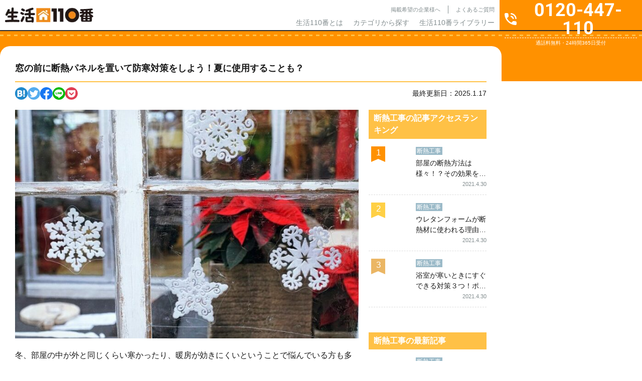

--- FILE ---
content_type: text/html; charset=UTF-8
request_url: https://www.seikatsu110.jp/library/reform/rf_insulation/26439/
body_size: 21268
content:
<!DOCTYPE html>
<html lang="ja">

<head>
	<!-- Google Tag Manager -->
	<script>(function(w,d,s,l,i){w[l]=w[l]||[];w[l].push({'gtm.start':
	new Date().getTime(),event:'gtm.js'});var f=d.getElementsByTagName(s)[0],
	j=d.createElement(s),dl=l!='dataLayer'?'&l='+l:'';j.async=true;j.src=
	'https://www.googletagmanager.com/gtm.js?id='+i+dl;f.parentNode.insertBefore(j,f);
	})(window,document,'script','dataLayer','GTM-N4JT46DZ');</script>
	<!-- End Google Tag Manager -->

	<meta charset="UTF-8">
	<meta name="viewport" content="width=device-width, initial-scale=1">
	<meta name="format-detection" content="telephone=no">
	<meta name="SKYPE_TOOLBAR" content="SKYPE_TOOLBAR_PARSER_COMPATIBLE" />
	<meta http-equiv="X-UA-Compatible" content="IE=edge">
	<meta property="og:locale" content="ja_JP" />
	<script src="https://code.jquery.com/jquery-3.7.1.min.js" integrity="sha256-/JqT3SQfawRcv/BIHPThkBvs0OEvtFFmqPF/lYI/Cxo=" crossorigin="anonymous"></script>
	<title>窓の前に断熱パネルを置いて防寒対策をしよう！夏に使用することも？｜生活110番</title>
	<!-- common.js ファイルが存在します --><meta name='robots' content='max-image-preview:large' />
	<style>img:is([sizes="auto" i], [sizes^="auto," i]) { contain-intrinsic-size: 3000px 1500px }</style>
	<link rel='stylesheet' id='wp-block-library-css' href='https://www.seikatsu110.jp/wp-includes/css/dist/block-library/style.min.css?ver=6.7.2'  media='all' />
<style id='classic-theme-styles-inline-css' type='text/css'>
/*! This file is auto-generated */
.wp-block-button__link{color:#fff;background-color:#32373c;border-radius:9999px;box-shadow:none;text-decoration:none;padding:calc(.667em + 2px) calc(1.333em + 2px);font-size:1.125em}.wp-block-file__button{background:#32373c;color:#fff;text-decoration:none}
</style>
<style id='global-styles-inline-css' type='text/css'>
:root{--wp--preset--aspect-ratio--square: 1;--wp--preset--aspect-ratio--4-3: 4/3;--wp--preset--aspect-ratio--3-4: 3/4;--wp--preset--aspect-ratio--3-2: 3/2;--wp--preset--aspect-ratio--2-3: 2/3;--wp--preset--aspect-ratio--16-9: 16/9;--wp--preset--aspect-ratio--9-16: 9/16;--wp--preset--color--black: #000000;--wp--preset--color--cyan-bluish-gray: #abb8c3;--wp--preset--color--white: #ffffff;--wp--preset--color--pale-pink: #f78da7;--wp--preset--color--vivid-red: #cf2e2e;--wp--preset--color--luminous-vivid-orange: #ff6900;--wp--preset--color--luminous-vivid-amber: #fcb900;--wp--preset--color--light-green-cyan: #7bdcb5;--wp--preset--color--vivid-green-cyan: #00d084;--wp--preset--color--pale-cyan-blue: #8ed1fc;--wp--preset--color--vivid-cyan-blue: #0693e3;--wp--preset--color--vivid-purple: #9b51e0;--wp--preset--gradient--vivid-cyan-blue-to-vivid-purple: linear-gradient(135deg,rgba(6,147,227,1) 0%,rgb(155,81,224) 100%);--wp--preset--gradient--light-green-cyan-to-vivid-green-cyan: linear-gradient(135deg,rgb(122,220,180) 0%,rgb(0,208,130) 100%);--wp--preset--gradient--luminous-vivid-amber-to-luminous-vivid-orange: linear-gradient(135deg,rgba(252,185,0,1) 0%,rgba(255,105,0,1) 100%);--wp--preset--gradient--luminous-vivid-orange-to-vivid-red: linear-gradient(135deg,rgba(255,105,0,1) 0%,rgb(207,46,46) 100%);--wp--preset--gradient--very-light-gray-to-cyan-bluish-gray: linear-gradient(135deg,rgb(238,238,238) 0%,rgb(169,184,195) 100%);--wp--preset--gradient--cool-to-warm-spectrum: linear-gradient(135deg,rgb(74,234,220) 0%,rgb(151,120,209) 20%,rgb(207,42,186) 40%,rgb(238,44,130) 60%,rgb(251,105,98) 80%,rgb(254,248,76) 100%);--wp--preset--gradient--blush-light-purple: linear-gradient(135deg,rgb(255,206,236) 0%,rgb(152,150,240) 100%);--wp--preset--gradient--blush-bordeaux: linear-gradient(135deg,rgb(254,205,165) 0%,rgb(254,45,45) 50%,rgb(107,0,62) 100%);--wp--preset--gradient--luminous-dusk: linear-gradient(135deg,rgb(255,203,112) 0%,rgb(199,81,192) 50%,rgb(65,88,208) 100%);--wp--preset--gradient--pale-ocean: linear-gradient(135deg,rgb(255,245,203) 0%,rgb(182,227,212) 50%,rgb(51,167,181) 100%);--wp--preset--gradient--electric-grass: linear-gradient(135deg,rgb(202,248,128) 0%,rgb(113,206,126) 100%);--wp--preset--gradient--midnight: linear-gradient(135deg,rgb(2,3,129) 0%,rgb(40,116,252) 100%);--wp--preset--font-size--small: 13px;--wp--preset--font-size--medium: 20px;--wp--preset--font-size--large: 36px;--wp--preset--font-size--x-large: 42px;--wp--preset--spacing--20: 0.44rem;--wp--preset--spacing--30: 0.67rem;--wp--preset--spacing--40: 1rem;--wp--preset--spacing--50: 1.5rem;--wp--preset--spacing--60: 2.25rem;--wp--preset--spacing--70: 3.38rem;--wp--preset--spacing--80: 5.06rem;--wp--preset--shadow--natural: 6px 6px 9px rgba(0, 0, 0, 0.2);--wp--preset--shadow--deep: 12px 12px 50px rgba(0, 0, 0, 0.4);--wp--preset--shadow--sharp: 6px 6px 0px rgba(0, 0, 0, 0.2);--wp--preset--shadow--outlined: 6px 6px 0px -3px rgba(255, 255, 255, 1), 6px 6px rgba(0, 0, 0, 1);--wp--preset--shadow--crisp: 6px 6px 0px rgba(0, 0, 0, 1);}:where(.is-layout-flex){gap: 0.5em;}:where(.is-layout-grid){gap: 0.5em;}body .is-layout-flex{display: flex;}.is-layout-flex{flex-wrap: wrap;align-items: center;}.is-layout-flex > :is(*, div){margin: 0;}body .is-layout-grid{display: grid;}.is-layout-grid > :is(*, div){margin: 0;}:where(.wp-block-columns.is-layout-flex){gap: 2em;}:where(.wp-block-columns.is-layout-grid){gap: 2em;}:where(.wp-block-post-template.is-layout-flex){gap: 1.25em;}:where(.wp-block-post-template.is-layout-grid){gap: 1.25em;}.has-black-color{color: var(--wp--preset--color--black) !important;}.has-cyan-bluish-gray-color{color: var(--wp--preset--color--cyan-bluish-gray) !important;}.has-white-color{color: var(--wp--preset--color--white) !important;}.has-pale-pink-color{color: var(--wp--preset--color--pale-pink) !important;}.has-vivid-red-color{color: var(--wp--preset--color--vivid-red) !important;}.has-luminous-vivid-orange-color{color: var(--wp--preset--color--luminous-vivid-orange) !important;}.has-luminous-vivid-amber-color{color: var(--wp--preset--color--luminous-vivid-amber) !important;}.has-light-green-cyan-color{color: var(--wp--preset--color--light-green-cyan) !important;}.has-vivid-green-cyan-color{color: var(--wp--preset--color--vivid-green-cyan) !important;}.has-pale-cyan-blue-color{color: var(--wp--preset--color--pale-cyan-blue) !important;}.has-vivid-cyan-blue-color{color: var(--wp--preset--color--vivid-cyan-blue) !important;}.has-vivid-purple-color{color: var(--wp--preset--color--vivid-purple) !important;}.has-black-background-color{background-color: var(--wp--preset--color--black) !important;}.has-cyan-bluish-gray-background-color{background-color: var(--wp--preset--color--cyan-bluish-gray) !important;}.has-white-background-color{background-color: var(--wp--preset--color--white) !important;}.has-pale-pink-background-color{background-color: var(--wp--preset--color--pale-pink) !important;}.has-vivid-red-background-color{background-color: var(--wp--preset--color--vivid-red) !important;}.has-luminous-vivid-orange-background-color{background-color: var(--wp--preset--color--luminous-vivid-orange) !important;}.has-luminous-vivid-amber-background-color{background-color: var(--wp--preset--color--luminous-vivid-amber) !important;}.has-light-green-cyan-background-color{background-color: var(--wp--preset--color--light-green-cyan) !important;}.has-vivid-green-cyan-background-color{background-color: var(--wp--preset--color--vivid-green-cyan) !important;}.has-pale-cyan-blue-background-color{background-color: var(--wp--preset--color--pale-cyan-blue) !important;}.has-vivid-cyan-blue-background-color{background-color: var(--wp--preset--color--vivid-cyan-blue) !important;}.has-vivid-purple-background-color{background-color: var(--wp--preset--color--vivid-purple) !important;}.has-black-border-color{border-color: var(--wp--preset--color--black) !important;}.has-cyan-bluish-gray-border-color{border-color: var(--wp--preset--color--cyan-bluish-gray) !important;}.has-white-border-color{border-color: var(--wp--preset--color--white) !important;}.has-pale-pink-border-color{border-color: var(--wp--preset--color--pale-pink) !important;}.has-vivid-red-border-color{border-color: var(--wp--preset--color--vivid-red) !important;}.has-luminous-vivid-orange-border-color{border-color: var(--wp--preset--color--luminous-vivid-orange) !important;}.has-luminous-vivid-amber-border-color{border-color: var(--wp--preset--color--luminous-vivid-amber) !important;}.has-light-green-cyan-border-color{border-color: var(--wp--preset--color--light-green-cyan) !important;}.has-vivid-green-cyan-border-color{border-color: var(--wp--preset--color--vivid-green-cyan) !important;}.has-pale-cyan-blue-border-color{border-color: var(--wp--preset--color--pale-cyan-blue) !important;}.has-vivid-cyan-blue-border-color{border-color: var(--wp--preset--color--vivid-cyan-blue) !important;}.has-vivid-purple-border-color{border-color: var(--wp--preset--color--vivid-purple) !important;}.has-vivid-cyan-blue-to-vivid-purple-gradient-background{background: var(--wp--preset--gradient--vivid-cyan-blue-to-vivid-purple) !important;}.has-light-green-cyan-to-vivid-green-cyan-gradient-background{background: var(--wp--preset--gradient--light-green-cyan-to-vivid-green-cyan) !important;}.has-luminous-vivid-amber-to-luminous-vivid-orange-gradient-background{background: var(--wp--preset--gradient--luminous-vivid-amber-to-luminous-vivid-orange) !important;}.has-luminous-vivid-orange-to-vivid-red-gradient-background{background: var(--wp--preset--gradient--luminous-vivid-orange-to-vivid-red) !important;}.has-very-light-gray-to-cyan-bluish-gray-gradient-background{background: var(--wp--preset--gradient--very-light-gray-to-cyan-bluish-gray) !important;}.has-cool-to-warm-spectrum-gradient-background{background: var(--wp--preset--gradient--cool-to-warm-spectrum) !important;}.has-blush-light-purple-gradient-background{background: var(--wp--preset--gradient--blush-light-purple) !important;}.has-blush-bordeaux-gradient-background{background: var(--wp--preset--gradient--blush-bordeaux) !important;}.has-luminous-dusk-gradient-background{background: var(--wp--preset--gradient--luminous-dusk) !important;}.has-pale-ocean-gradient-background{background: var(--wp--preset--gradient--pale-ocean) !important;}.has-electric-grass-gradient-background{background: var(--wp--preset--gradient--electric-grass) !important;}.has-midnight-gradient-background{background: var(--wp--preset--gradient--midnight) !important;}.has-small-font-size{font-size: var(--wp--preset--font-size--small) !important;}.has-medium-font-size{font-size: var(--wp--preset--font-size--medium) !important;}.has-large-font-size{font-size: var(--wp--preset--font-size--large) !important;}.has-x-large-font-size{font-size: var(--wp--preset--font-size--x-large) !important;}
:where(.wp-block-post-template.is-layout-flex){gap: 1.25em;}:where(.wp-block-post-template.is-layout-grid){gap: 1.25em;}
:where(.wp-block-columns.is-layout-flex){gap: 2em;}:where(.wp-block-columns.is-layout-grid){gap: 2em;}
:root :where(.wp-block-pullquote){font-size: 1.5em;line-height: 1.6;}
</style>
<link rel='stylesheet' id='toc-screen-css' href='https://www.seikatsu110.jp/wp-content/plugins/table-of-contents-plus/screen.min.css?ver=2411.1'  media='all' />
<style id='toc-screen-inline-css' type='text/css'>
div#toc_container {width: 100%;}div#toc_container ul li {font-size: 100%;}
</style>
<link rel='stylesheet' id='custom-fonts-css' href='https://fonts.googleapis.com/css2?family=Noto+Sans+JP%3Awght%40100..900&#038;display=swap&#038;ver=1.0.0'  media='all' />
<link rel='stylesheet' id='common-style-css' href='https://www.seikatsu110.jp/wp-content/themes/spice/assets/css/style.css?ver=1.0.0'  media='all' />
<link rel='stylesheet' id='service-css' href='https://www.seikatsu110.jp/wp-content/themes/spice/assets/css/page/p-service.css?ver=1.0.0'  media='all' />
<link rel='stylesheet' id='library-css' href='https://www.seikatsu110.jp/wp-content/themes/spice/assets/css/page/p-library.css?ver=1.0.0'  media='all' />
<link rel="preconnect" href="https://fonts.googleapis.com" crossorigin="anonymous"><link rel="preconnect" href="https://fonts.gstatic.com" crossorigin><script type="application/ld+json">{"@context":"https:\/\/schema.org","@type":"BreadcrumbList","itemListElement":[{"@type":"ListItem","position":1,"name":"\u751f\u6d3b110\u756aTOP","item":"\/"},{"@type":"ListItem","position":2,"name":"\u65ad\u71b1\u5de5\u4e8b\u306e\u696d\u8005\u4e00\u89a7","item":"\/service\/reform\/rf_insulation\/"},{"@type":"ListItem","position":3,"name":"\u65ad\u71b1\u5de5\u4e8b\u306e\u8a18\u4e8b\u4e00\u89a7","item":"\/library\/reform\/rf_insulation\/"},{"@type":"ListItem","position":4,"name":"\u7a93\u306e\u524d\u306b\u65ad\u71b1\u30d1\u30cd\u30eb\u3092\u7f6e\u3044\u3066\u9632\u5bd2\u5bfe\u7b56\u3092\u3057\u3088\u3046\uff01\u590f\u306b\u4f7f\u7528\u3059\u308b\u3053\u3068\u3082\uff1f","item":null}]}</script>
<meta name="description" content="窓の前に断熱パネルを置いて防寒対策をしよう！夏に使用することも？｜生活110番｜【生活110番】は国内最大級の暮らしの「困った」を解決する業者情報検索サイトです。140ジャンルを超える全国20,000社超の生活トラブルを解決するプロたちを掲載中です！また東証上場企業シェアリングテクノロジー運営なので、利用者の皆さまもご安心のもと365日24時間全国からご相談いただけます。あなたの生活トラブルをスピーディに、かつお得に解決するためにも、ぜひ【生活110番】をご活用ください。">
<meta name="keywords" content="生活110番,暮らし,サービス,検索,比較,評判,トラブル解決,業者,料金,相場,24時間365日,全国,地元,電話一本">
<meta property="og:title" content="窓の前に断熱パネルを置いて防寒対策をしよう！夏に使用することも？｜生活110番">
<meta property="og:description" content="窓の前に断熱パネルを置いて防寒対策をしよう！夏に使用することも？｜生活110番｜【生活110番】は国内最大級の暮らしの「困った」を解決する業者情報検索サイトです。140ジャンルを超える全国20,000社超の生活トラブルを解決するプロたちを掲載中です！また東証上場企業シェアリングテクノロジー運営なので、利用者の皆さまもご安心のもと365日24時間全国からご相談いただけます。あなたの生活トラブルをスピーディに、かつお得に解決するためにも、ぜひ【生活110番】をご活用ください。">
<meta property="og:site_name" content="生活110番">
<meta property="og:type" content="article">
<meta property="og:url" content="https://www.seikatsu110.jp/library/reform/rf_insulation/26439/">
<link data-n-head="ssr" rel="canonical" href="https://www.seikatsu110.jp/library/reform/rf_insulation/26439/">
<script type="application/ld+json">{"@context":"https:\/\/schema.org","@type":"NewsArticle","headline":"\u7a93\u306e\u524d\u306b\u65ad\u71b1\u30d1\u30cd\u30eb\u3092\u7f6e\u3044\u3066\u9632\u5bd2\u5bfe\u7b56\u3092\u3057\u3088\u3046\uff01\u590f\u306b\u4f7f\u7528\u3059\u308b\u3053\u3068\u3082\uff1f\uff5c\u751f\u6d3b110\u756a","datePublished":"2025-01-17 19:26:01","image":{"@type":"ImageObject","url":"https:\/\/www.seikatsu110.jp\/wp-content\/uploads\/2017\/12\/window-3006700_960_720.jpg","height":556,"width":900},"publisher":{"@type":"Organization","name":"\u751f\u6d3b110\u756a","logo":{"@type":"ImageObject","url":"https:\/\/www.seikatsu110.jp\/img\/header\/logo.png","width":234,"height":40}},"author":{"@type":"Organization","name":"\u751f\u6d3b110\u756a\u30e9\u30a4\u30d6\u30e9\u30ea\u30fc\u7de8\u96c6\u90e8","url":"https:\/\/www.seikatsu110.jp\/information\/"}}</script><link rel="icon" href="https://www.seikatsu110.jp/wp-content/uploads/2024/12/cropped-favicon-32x32.png" sizes="32x32" />
<link rel="icon" href="https://www.seikatsu110.jp/wp-content/uploads/2024/12/cropped-favicon-192x192.png" sizes="192x192" />
<link rel="apple-touch-icon" href="https://www.seikatsu110.jp/wp-content/uploads/2024/12/cropped-favicon-180x180.png" />
<meta name="msapplication-TileImage" content="https://www.seikatsu110.jp/wp-content/uploads/2024/12/cropped-favicon-270x270.png" />

</head>

<body data-rsssl=1 id="top" class="body">

	<!-- Google Tag Manager (noscript) -->
	<noscript><iframe src="https://www.googletagmanager.com/ns.html?id=GTM-N4JT46DZ"
	height="0" width="0" style="display:none;visibility:hidden"></iframe></noscript>
	<!-- End Google Tag Manager (noscript) -->

	<div class="l-overlay"></div>
<header class="l-header">
	<div class="l-header__wrap">
		<div class="l-siteBrand">
			<a href="https://www.seikatsu110.jp">
				<img src="https://www.seikatsu110.jp/wp-content/themes/spice/assets/img/base/logo.webp" alt="生活110番" width="176" height="30">
			</a>
		</div>
		<nav class="l-globalNav">
			<div class="l-globalNav__infoLinks c-nav">
				<ul class="c-nav__sub u-text-lg">
					<li><a href="https://www.seikatsu110.jp/keisai/">掲載希望の企業様へ</a></li>
					<li><a href="https://www.seikatsu110.jp/faq/">よくあるご質問</a></li>
					<li class="u-sp"><a href="https://www.seikatsu110.jp/company/">運営会社</a></li>
					<li class="u-sp"><a href="https://www.seikatsu110.jp/terms-of-service/">利用規約</a></li>
					<li class="u-sp"><a href="https://www.seikatsu110.jp/privacy/">プライバシーポリシー</a></li>
				</ul>
				<ul class="c-nav__main u-text-2xl">
					<li><a href="/about/">生活110番とは</a></li>
					<li class="c-nav__item--parent"><span>カテゴリから探す</span>
						<div class="c-nav__child">
							<div class="c-nav__childWrap">
		<ul class="c-nav__categoryList">
				<li data-class="service60">
			お庭の手入れ		</li>
				<li data-class="service73">
			害虫駆除		</li>
				<li data-class="service74">
			害獣駆除		</li>
				<li data-class="service69">
			電気工事		</li>
				<li data-class="service62">
			鍵開け・交換・修理		</li>
				<li data-class="service63">
			窓ガラス修理・ドアノブ修理		</li>
				<li data-class="service59">
			家の修理		</li>
				<li data-class="service82">
			バッテリー上がり		</li>
				<li data-class="service75">
			ペット火葬・葬儀		</li>
				<li data-class="service58">
			ハウスクリーニング		</li>
				<li data-class="service66">
			家電修理		</li>
				<li data-class="service72">
			パソコン修理・ネット回線		</li>
				<li data-class="service67">
			家具・雑貨の修理		</li>
				<li data-class="service61">
			外壁・屋根工事		</li>
				<li data-class="service57">
			リフォーム		</li>
				<li data-class="service64">
			防犯カメラ設置		</li>
				<li data-class="service76">
			盗聴器・その他調査診断		</li>
				<li data-class="service71">
			便利屋・代行サービス		</li>
				<li data-class="service70">
			引越し・配送サービス		</li>
				<li data-class="service68">
			買取・鑑定サービス		</li>
				<li data-class="service78">
			iPhone修理		</li>
				<li data-class="service77">
			オフィス・店舗向けサービス		</li>
				<li data-class="service79">
			その他		</li>
			</ul>
	
		<dl class="c-nav__serviceList">
				<div class="c-nav__serviceListItem" data-class="service60">
			<dt class="u-text-4xl">
				<div class="c-prevMenu
	u-sp	"
		aria-hidden="true"		>戻る</div>
				<span>お庭の手入れ</span>
			</dt>
			<dd>
			<ul>
								<li>
					<a href="https://www.seikatsu110.jp/service/garden/gd_prune/">
					剪定					</a>
				</li>
								<li>
					<a href="https://www.seikatsu110.jp/service/garden/gd_felling/">
					伐採					</a>
				</li>
								<li>
					<a href="https://www.seikatsu110.jp/service/garden/gd_mowing/">
					草刈り					</a>
				</li>
								<li>
					<a href="https://www.seikatsu110.jp/service/garden/gd_turf/">
					芝張り					</a>
				</li>
								<li>
					<a href="https://www.seikatsu110.jp/service/garden/gd_gravel/">
					砂利敷き					</a>
				</li>
								<li>
					<a href="https://www.seikatsu110.jp/service/garden/gd_shutter/">
					シャッター修理					</a>
				</li>
								<li>
					<a href="https://www.seikatsu110.jp/service/garden/gd_asphalt/">
					アスファルト工事					</a>
				</li>
								<li>
					<a href="https://www.seikatsu110.jp/service/garden/gd_block/">
					ブロック工事・コンクリート工事					</a>
				</li>
								<li>
					<a href="https://www.seikatsu110.jp/service/garden/gd_car_port/">
					カーポート					</a>
				</li>
												<li class="u-sp">
					<a href="https://www.seikatsu110.jp/service/garden/">
					お庭の手入れ					</a>
				</li>
							</ul>

							<a href="https://www.seikatsu110.jp/service/garden/" class="u-pc">
				お庭の手入れ一覧
				</a>
			
			<div class="c-nav__itemBottom u-sp">
					<div class="c-prevMenu
		"
				>戻る</div>
				</div>
			</dd>
		</div>
				<div class="c-nav__serviceListItem" data-class="service73">
			<dt class="u-text-4xl">
				<div class="c-prevMenu
	u-sp	"
		aria-hidden="true"		>戻る</div>
				<span>害虫駆除</span>
			</dt>
			<dd>
			<ul>
								<li>
					<a href="https://www.seikatsu110.jp/service/vermin/vr_termite/">
					シロアリ駆除					</a>
				</li>
								<li>
					<a href="https://www.seikatsu110.jp/service/vermin/vr_sanitary_insect/">
					ダニ・ノミ・トコジラミ駆除					</a>
				</li>
								<li>
					<a href="https://www.seikatsu110.jp/service/vermin/vr_bee/">
					蜂の巣駆除					</a>
				</li>
								<li>
					<a href="https://www.seikatsu110.jp/service/vermin/vr_centipede/">
					ムカデ駆除					</a>
				</li>
								<li>
					<a href="https://www.seikatsu110.jp/service/vermin/vr_ant/">
					アリ駆除					</a>
				</li>
								<li>
					<a href="https://www.seikatsu110.jp/service/vermin/vr_cockroach/">
					ゴキブリ駆除					</a>
				</li>
								<li>
					<a href="https://www.seikatsu110.jp/service/vermin/vr_vermin/">
					その他害虫駆除					</a>
				</li>
												<li class="u-sp">
					<a href="https://www.seikatsu110.jp/service/vermin/">
					害虫駆除					</a>
				</li>
							</ul>

							<a href="https://www.seikatsu110.jp/service/vermin/" class="u-pc">
				害虫駆除一覧
				</a>
			
			<div class="c-nav__itemBottom u-sp">
					<div class="c-prevMenu
		"
				>戻る</div>
				</div>
			</dd>
		</div>
				<div class="c-nav__serviceListItem" data-class="service74">
			<dt class="u-text-4xl">
				<div class="c-prevMenu
	u-sp	"
		aria-hidden="true"		>戻る</div>
				<span>害獣駆除</span>
			</dt>
			<dd>
			<ul>
								<li>
					<a href="https://www.seikatsu110.jp/service/animal/am_attic/">
					アライグマ・イタチ・ハクビシン駆除					</a>
				</li>
								<li>
					<a href="https://www.seikatsu110.jp/service/animal/am_pigeon/">
					ハト駆除					</a>
				</li>
								<li>
					<a href="https://www.seikatsu110.jp/service/animal/am_mouse/">
					ねずみ駆除					</a>
				</li>
								<li>
					<a href="https://www.seikatsu110.jp/service/animal/am_bat/">
					コウモリ駆除					</a>
				</li>
								<li>
					<a href="https://www.seikatsu110.jp/service/animal/am_animal/">
					その他害獣駆除					</a>
				</li>
												<li class="u-sp">
					<a href="https://www.seikatsu110.jp/service/animal/">
					害獣駆除					</a>
				</li>
							</ul>

							<a href="https://www.seikatsu110.jp/service/animal/" class="u-pc">
				害獣駆除一覧
				</a>
			
			<div class="c-nav__itemBottom u-sp">
					<div class="c-prevMenu
		"
				>戻る</div>
				</div>
			</dd>
		</div>
				<div class="c-nav__serviceListItem" data-class="service69">
			<dt class="u-text-4xl">
				<div class="c-prevMenu
	u-sp	"
		aria-hidden="true"		>戻る</div>
				<span>電気工事</span>
			</dt>
			<dd>
			<ul>
								<li>
					<a href="https://www.seikatsu110.jp/service/electrical/et_antenna/">
					アンテナ工事					</a>
				</li>
								<li>
					<a href="https://www.seikatsu110.jp/service/electrical/et_short_circuit/">
					漏電修理					</a>
				</li>
								<li>
					<a href="https://www.seikatsu110.jp/service/electrical/et_outlet/">
					コンセント工事・取替・増設					</a>
				</li>
								<li>
					<a href="https://www.seikatsu110.jp/service/electrical/et_ventilation/">
					換気扇・レンジフード工事					</a>
				</li>
								<li>
					<a href="https://www.seikatsu110.jp/service/electrical/et_air_conditioner/">
					エアコン工事					</a>
				</li>
								<li>
					<a href="https://www.seikatsu110.jp/service/electrical/et_switch/">
					スイッチ工事					</a>
				</li>
								<li>
					<a href="https://www.seikatsu110.jp/service/electrical/et_light/">
					照明工事					</a>
				</li>
								<li>
					<a href="https://www.seikatsu110.jp/service/electrical/et_lan/">
					LAN配線工事					</a>
				</li>
								<li>
					<a href="https://www.seikatsu110.jp/service/electrical/et_interphone/">
					インターホン工事・取替					</a>
				</li>
								<li>
					<a href="https://www.seikatsu110.jp/service/electrical/et_distribution/">
					分電盤工事					</a>
				</li>
								<li>
					<a href="https://www.seikatsu110.jp/service/electrical/et_led/">
					ＬＥＤ工事					</a>
				</li>
								<li>
					<a href="https://www.seikatsu110.jp/service/electrical/et_general_construction/">
					電気工事全般					</a>
				</li>
												<li class="u-sp">
					<a href="https://www.seikatsu110.jp/service/electrical/">
					電気工事					</a>
				</li>
							</ul>

							<a href="https://www.seikatsu110.jp/service/electrical/" class="u-pc">
				電気工事一覧
				</a>
			
			<div class="c-nav__itemBottom u-sp">
					<div class="c-prevMenu
		"
				>戻る</div>
				</div>
			</dd>
		</div>
				<div class="c-nav__serviceListItem" data-class="service62">
			<dt class="u-text-4xl">
				<div class="c-prevMenu
	u-sp	"
		aria-hidden="true"		>戻る</div>
				<span>鍵開け・交換・修理</span>
			</dt>
			<dd>
			<ul>
								<li>
					<a href="https://www.seikatsu110.jp/service/key/ky_repair/">
					鍵開け・交換・修理					</a>
				</li>
								<li>
					<a href="https://www.seikatsu110.jp/service/key/ky_duplicate/">
					合い鍵製作					</a>
				</li>
											</ul>

			
			<div class="c-nav__itemBottom u-sp">
					<div class="c-prevMenu
		"
				>戻る</div>
				</div>
			</dd>
		</div>
				<div class="c-nav__serviceListItem" data-class="service63">
			<dt class="u-text-4xl">
				<div class="c-prevMenu
	u-sp	"
		aria-hidden="true"		>戻る</div>
				<span>窓ガラス修理・ドアノブ修理</span>
			</dt>
			<dd>
			<ul>
								<li>
					<a href="https://www.seikatsu110.jp/service/window/wd_glass/">
					ガラス修理・交換					</a>
				</li>
								<li>
					<a href="https://www.seikatsu110.jp/service/window/wd_doorknob/">
					ドアノブ修理					</a>
				</li>
								<li>
					<a href="https://www.seikatsu110.jp/service/window/wd_sash/">
					サッシ修理					</a>
				</li>
											</ul>

			
			<div class="c-nav__itemBottom u-sp">
					<div class="c-prevMenu
		"
				>戻る</div>
				</div>
			</dd>
		</div>
				<div class="c-nav__serviceListItem" data-class="service59">
			<dt class="u-text-4xl">
				<div class="c-prevMenu
	u-sp	"
		aria-hidden="true"		>戻る</div>
				<span>家の修理</span>
			</dt>
			<dd>
			<ul>
								<li>
					<a href="https://www.seikatsu110.jp/service/repair/rp_water_leak/">
					水漏れ修理・トイレつまり工事					</a>
				</li>
								<li>
					<a href="https://www.seikatsu110.jp/service/repair/rp_lhr/">
					雨漏り修理					</a>
				</li>
								<li>
					<a href="https://www.seikatsu110.jp/service/repair/rp_tatami/">
					畳・襖・障子張り替え					</a>
				</li>
								<li>
					<a href="https://www.seikatsu110.jp/service/repair/ac_restitution/">
					原状回復					</a>
				</li>
											</ul>

			
			<div class="c-nav__itemBottom u-sp">
					<div class="c-prevMenu
		"
				>戻る</div>
				</div>
			</dd>
		</div>
				<div class="c-nav__serviceListItem" data-class="service82">
			<dt class="u-text-4xl">
				<div class="c-prevMenu
	u-sp	"
		aria-hidden="true"		>戻る</div>
				<span>バッテリー上がり</span>
			</dt>
			<dd>
			<ul>
								<li>
					<a href="https://www.seikatsu110.jp/service/battery/bt_car_battery/">
					バッテリー上がり					</a>
				</li>
											</ul>

			
			<div class="c-nav__itemBottom u-sp">
					<div class="c-prevMenu
		"
				>戻る</div>
				</div>
			</dd>
		</div>
				<div class="c-nav__serviceListItem" data-class="service75">
			<dt class="u-text-4xl">
				<div class="c-prevMenu
	u-sp	"
		aria-hidden="true"		>戻る</div>
				<span>ペット火葬・葬儀</span>
			</dt>
			<dd>
			<ul>
								<li>
					<a href="https://www.seikatsu110.jp/service/pet/pt_funeral/">
					ペット火葬・葬儀					</a>
				</li>
											</ul>

			
			<div class="c-nav__itemBottom u-sp">
					<div class="c-prevMenu
		"
				>戻る</div>
				</div>
			</dd>
		</div>
				<div class="c-nav__serviceListItem" data-class="service58">
			<dt class="u-text-4xl">
				<div class="c-prevMenu
	u-sp	"
		aria-hidden="true"		>戻る</div>
				<span>ハウスクリーニング</span>
			</dt>
			<dd>
			<ul>
								<li>
					<a href="https://www.seikatsu110.jp/service/clean/cl_deodorant/">
					消臭・脱臭					</a>
				</li>
								<li>
					<a href="https://www.seikatsu110.jp/service/clean/cl_house/">
					ハウスクリーニング					</a>
				</li>
								<li>
					<a href="https://www.seikatsu110.jp/service/clean/cl_air_conditioner/">
					エアコンクリーニング					</a>
				</li>
								<li>
					<a href="https://www.seikatsu110.jp/service/clean/ac_clean/">
					特殊清掃					</a>
				</li>
								<li>
					<a href="https://www.seikatsu110.jp/service/clean/cl_extractor_fan/">
					換気扇クリーニング					</a>
				</li>
											</ul>

			
			<div class="c-nav__itemBottom u-sp">
					<div class="c-prevMenu
		"
				>戻る</div>
				</div>
			</dd>
		</div>
				<div class="c-nav__serviceListItem" data-class="service66">
			<dt class="u-text-4xl">
				<div class="c-prevMenu
	u-sp	"
		aria-hidden="true"		>戻る</div>
				<span>家電修理</span>
			</dt>
			<dd>
			<ul>
								<li>
					<a href="https://www.seikatsu110.jp/service/electronics/es_air_conditioner/">
					エアコン修理					</a>
				</li>
											</ul>

			
			<div class="c-nav__itemBottom u-sp">
					<div class="c-prevMenu
		"
				>戻る</div>
				</div>
			</dd>
		</div>
				<div class="c-nav__serviceListItem" data-class="service72">
			<dt class="u-text-4xl">
				<div class="c-prevMenu
	u-sp	"
		aria-hidden="true"		>戻る</div>
				<span>パソコン修理・ネット回線</span>
			</dt>
			<dd>
			<ul>
								<li>
					<a href="https://www.seikatsu110.jp/service/pc/pc_computer/">
					パソコン修理					</a>
				</li>
								<li>
					<a href="https://www.seikatsu110.jp/service/pc/pc_data_recovery/">
					データ復旧					</a>
				</li>
								<li>
					<a href="https://www.seikatsu110.jp/service/pc/pc_smartphone/">
					スマホデータ復旧					</a>
				</li>
											</ul>

			
			<div class="c-nav__itemBottom u-sp">
					<div class="c-prevMenu
		"
				>戻る</div>
				</div>
			</dd>
		</div>
				<div class="c-nav__serviceListItem" data-class="service67">
			<dt class="u-text-4xl">
				<div class="c-prevMenu
	u-sp	"
		aria-hidden="true"		>戻る</div>
				<span>家具・雑貨の修理</span>
			</dt>
			<dd>
			<ul>
								<li>
					<a href="https://www.seikatsu110.jp/service/furniture/ft_furniture/">
					家具修理					</a>
				</li>
								<li>
					<a href="https://www.seikatsu110.jp/service/furniture/ft_piano/">
					ピアノ調律　ピアノ修理					</a>
				</li>
											</ul>

			
			<div class="c-nav__itemBottom u-sp">
					<div class="c-prevMenu
		"
				>戻る</div>
				</div>
			</dd>
		</div>
				<div class="c-nav__serviceListItem" data-class="service61">
			<dt class="u-text-4xl">
				<div class="c-prevMenu
	u-sp	"
		aria-hidden="true"		>戻る</div>
				<span>外壁・屋根工事</span>
			</dt>
			<dd>
			<ul>
								<li>
					<a href="https://www.seikatsu110.jp/service/roof/ro_roof/">
					屋根工事					</a>
				</li>
								<li>
					<a href="https://www.seikatsu110.jp/service/roof/ro_dismantle/">
					解体工事					</a>
				</li>
								<li>
					<a href="https://www.seikatsu110.jp/service/roof/ro_owp/">
					外壁塗装・外壁工事					</a>
				</li>
											</ul>

			
			<div class="c-nav__itemBottom u-sp">
					<div class="c-prevMenu
		"
				>戻る</div>
				</div>
			</dd>
		</div>
				<div class="c-nav__serviceListItem" data-class="service57">
			<dt class="u-text-4xl">
				<div class="c-prevMenu
	u-sp	"
		aria-hidden="true"		>戻る</div>
				<span>リフォーム</span>
			</dt>
			<dd>
			<ul>
								<li>
					<a href="https://www.seikatsu110.jp/service/reform/rf_balustrade/">
					手すり設置					</a>
				</li>
								<li>
					<a href="https://www.seikatsu110.jp/service/reform/rf_kitchen_coating/">
					水回りコーティング					</a>
				</li>
												<li class="u-sp">
					<a href="https://www.seikatsu110.jp/service/reform/">
					リフォーム					</a>
				</li>
							</ul>

							<a href="https://www.seikatsu110.jp/service/reform/" class="u-pc">
				リフォーム一覧
				</a>
			
			<div class="c-nav__itemBottom u-sp">
					<div class="c-prevMenu
		"
				>戻る</div>
				</div>
			</dd>
		</div>
				<div class="c-nav__serviceListItem" data-class="service64">
			<dt class="u-text-4xl">
				<div class="c-prevMenu
	u-sp	"
		aria-hidden="true"		>戻る</div>
				<span>防犯カメラ設置</span>
			</dt>
			<dd>
			<ul>
								<li>
					<a href="https://www.seikatsu110.jp/service/prevent/pr_camera/">
					防犯カメラ設置					</a>
				</li>
											</ul>

			
			<div class="c-nav__itemBottom u-sp">
					<div class="c-prevMenu
		"
				>戻る</div>
				</div>
			</dd>
		</div>
				<div class="c-nav__serviceListItem" data-class="service76">
			<dt class="u-text-4xl">
				<div class="c-prevMenu
	u-sp	"
		aria-hidden="true"		>戻る</div>
				<span>盗聴器・その他調査診断</span>
			</dt>
			<dd>
			<ul>
								<li>
					<a href="https://www.seikatsu110.jp/service/reserch/rs_wiretap/">
					盗聴器調査					</a>
				</li>
								<li>
					<a href="https://www.seikatsu110.jp/service/reserch/rs_ground/">
					地盤調査					</a>
				</li>
											</ul>

			
			<div class="c-nav__itemBottom u-sp">
					<div class="c-prevMenu
		"
				>戻る</div>
				</div>
			</dd>
		</div>
				<div class="c-nav__serviceListItem" data-class="service71">
			<dt class="u-text-4xl">
				<div class="c-prevMenu
	u-sp	"
		aria-hidden="true"		>戻る</div>
				<span>便利屋・代行サービス</span>
			</dt>
			<dd>
			<ul>
								<li>
					<a href="https://www.seikatsu110.jp/service/acting/ac_furniture/">
					家具組立・移動					</a>
				</li>
								<li>
					<a href="https://www.seikatsu110.jp/service/acting/ac_snow/">
					雪かき、除雪					</a>
				</li>
								<li>
					<a href="https://www.seikatsu110.jp/service/acting/ac_housework/">
					家事代行サービス					</a>
				</li>
												<li class="u-sp">
					<a href="https://www.seikatsu110.jp/service/acting/">
					便利屋・代行サービス					</a>
				</li>
							</ul>

							<a href="https://www.seikatsu110.jp/service/acting/" class="u-pc">
				便利屋・代行サービス一覧
				</a>
			
			<div class="c-nav__itemBottom u-sp">
					<div class="c-prevMenu
		"
				>戻る</div>
				</div>
			</dd>
		</div>
				<div class="c-nav__serviceListItem" data-class="service70">
			<dt class="u-text-4xl">
				<div class="c-prevMenu
	u-sp	"
		aria-hidden="true"		>戻る</div>
				<span>引越し・配送サービス</span>
			</dt>
			<dd>
			<ul>
								<li>
					<a href="https://www.seikatsu110.jp/service/shipping/sh_move/">
					引越し					</a>
				</li>
											</ul>

			
			<div class="c-nav__itemBottom u-sp">
					<div class="c-prevMenu
		"
				>戻る</div>
				</div>
			</dd>
		</div>
				<div class="c-nav__serviceListItem" data-class="service68">
			<dt class="u-text-4xl">
				<div class="c-prevMenu
	u-sp	"
		aria-hidden="true"		>戻る</div>
				<span>買取・鑑定サービス</span>
			</dt>
			<dd>
			<ul>
								<li>
					<a href="https://www.seikatsu110.jp/service/purchase/ps_furniture/">
					家具買取					</a>
				</li>
											</ul>

			
			<div class="c-nav__itemBottom u-sp">
					<div class="c-prevMenu
		"
				>戻る</div>
				</div>
			</dd>
		</div>
				<div class="c-nav__serviceListItem" data-class="service78">
			<dt class="u-text-4xl">
				<div class="c-prevMenu
	u-sp	"
		aria-hidden="true"		>戻る</div>
				<span>iPhone修理</span>
			</dt>
			<dd>
			<ul>
								<li>
					<a href="https://www.seikatsu110.jp/service/iphone/es_iphone/">
					iPhone修理					</a>
				</li>
											</ul>

			
			<div class="c-nav__itemBottom u-sp">
					<div class="c-prevMenu
		"
				>戻る</div>
				</div>
			</dd>
		</div>
				<div class="c-nav__serviceListItem" data-class="service77">
			<dt class="u-text-4xl">
				<div class="c-prevMenu
	u-sp	"
		aria-hidden="true"		>戻る</div>
				<span>オフィス・店舗向けサービス</span>
			</dt>
			<dd>
			<ul>
								<li>
					<a href="https://www.seikatsu110.jp/service/corporative/co_automatic_door/">
					自動ドア修理					</a>
				</li>
								<li>
					<a href="https://www.seikatsu110.jp/service/corporative/co_signboard/">
					看板・標識制作					</a>
				</li>
											</ul>

			
			<div class="c-nav__itemBottom u-sp">
					<div class="c-prevMenu
		"
				>戻る</div>
				</div>
			</dd>
		</div>
				<div class="c-nav__serviceListItem" data-class="service79">
			<dt class="u-text-4xl">
				<div class="c-prevMenu
	u-sp	"
		aria-hidden="true"		>戻る</div>
				<span>その他</span>
			</dt>
			<dd>
			<ul>
								<li>
					<a href="https://www.seikatsu110.jp/service/etc/ec_ido/">
					井戸掘り工事（さく井工事）					</a>
				</li>
											</ul>

			
			<div class="c-nav__itemBottom u-sp">
					<div class="c-prevMenu
		"
				>戻る</div>
				</div>
			</dd>
		</div>
			</dl>
	</div>
						</div>
					</li>
					<li><a href="/library/">生活110番ライブラリー</a></li>
				</ul>
			</div>
			<div class="l-globalNav__ctaLinks c-nav__tel">
				<a href="tel:0120447110">
					<span class="c-tel__num u-ff_roboto">0120-447-110</span>
					<span class="c-tel__text">通話料無料・24時間365日受付</span>
				</a>
			</div>
		</nav>
		<div class="c-btn c-btn--tel">
			<a href="tel:0120447110" onclick="gtag_report_conversion('tel:0120697221'); yahoo_report_conversion('tel:0120697240')">
				<i class="icon"></i>
			</a>
		</div>
			<button type="button" class="c-btn c-btn--hamburger" aria-label="MENU">
		<span class="hamburger__wrap">
			<span class="line"></span>
			<span class="line"></span>
			<span class="line"></span>
		</span>
	</button>
		</div>
</header>

<main class="l-main l-single p-library"><!-- .is-gyoshaで業者ブログ用カラー設定が適用されます -->
	<div class="l-singleContent">
		<div class="l-singleContent__header">
			<h1 class="c-singleBlogTitle u-fw_bold">窓の前に断熱パネルを置いて防寒対策をしよう！夏に使用することも？</h1>
			<div class="u-flex">
				<ul class="c-shareList u-flex"><li><a href="https://b.hatena.ne.jp/add?url=http://https%3A%2F%2Fwww.seikatsu110.jp%2Flibrary%2Freform%2Frf_insulation%2F26439" rel="nofollow noopener noreferrer" target="_blank"><img width="25" height="25" src="https://www.seikatsu110.jp/wp-content/themes/spice/assets/img/base/ico/social_hatena.png" alt="はてなブックマーク"></a></li><li><a href="https://twitter.com/intent/tweet?url=http://https%3A%2F%2Fwww.seikatsu110.jp%2Flibrary%2Freform%2Frf_insulation%2F26439" rel="nofollow noopener noreferrer" target="_blank"><img width="25" height="25" src="https://www.seikatsu110.jp/wp-content/themes/spice/assets/img/base/ico/social_twitter.png" alt="Twitter"></a></li><li><a href="https://www.facebook.com/sharer/sharer.php?u=http://https%3A%2F%2Fwww.seikatsu110.jp%2Flibrary%2Freform%2Frf_insulation%2F26439" rel="nofollow noopener noreferrer" target="_blank"><img width="25" height="25" src="https://www.seikatsu110.jp/wp-content/themes/spice/assets/img/base/ico/social_fb.png" alt="Facebook"></a></li><li><a href="https://social-plugins.line.me/lineit/share?url=http://https%3A%2F%2Fwww.seikatsu110.jp%2Flibrary%2Freform%2Frf_insulation%2F26439" rel="nofollow noopener noreferrer" target="_blank"><img width="25" height="25" src="https://www.seikatsu110.jp/wp-content/themes/spice/assets/img/base/ico/social_line.png" alt="LINE"></a></li><li><a href="https://getpocket.com/edit?url=http://https%3A%2F%2Fwww.seikatsu110.jp%2Flibrary%2Freform%2Frf_insulation%2F26439" rel="nofollow noopener noreferrer" target="_blank"><img width="25" height="25" src="https://www.seikatsu110.jp/wp-content/themes/spice/assets/img/base/ico/social_pocket.png" alt="Pocket"></a></li></ul>				<time datetime="2025-01-17" class="u-text-2xl" style="background-image: none;">
					最終更新日：2025.1.17				</time>
			</div>
		</div>

		<div class="l-singleContent__body">
			<section class="l-singleSection">
				<div class="l-singleSection__eyecatch">
					<img width="750" height="499" src="https://www.seikatsu110.jp/wp-content/uploads/2017/12/window-3006700_960_720.jpg" class="attachment-full size-full wp-post-image" alt="窓の前に断熱パネルを置いて防寒対策をしよう！夏に使用することも？" decoding="async" fetchpriority="high" srcset="https://www.seikatsu110.jp/wp-content/uploads/2017/12/window-3006700_960_720.jpg 750w, https://www.seikatsu110.jp/wp-content/uploads/2017/12/window-3006700_960_720-300x200.jpg 300w, https://www.seikatsu110.jp/wp-content/uploads/2017/12/window-3006700_960_720-210x141.jpg 210w" sizes="(max-width: 750px) 100vw, 750px" />				</div>

				<div class="l-singleContent__main">
					<!-- common.js ファイルが存在します --><p></p>
<p></p>
<p>冬、部屋の中が外と同じくらい寒かったり、暖房が効きにくいということで悩んでいる方も多いと思います。そんなときは、まず窓の防寒対策をするといいでしょう。なぜなら窓は部屋から熱が逃げてしまう原因の、約50％を占めているといわれているからです。</p>
<p>とくに窓の気密性に問題がある場合、簡単にできる対策として窓に断熱パネルを設置するという方法があります。ここでは、その断熱パネルの効果の詳しい仕組みについて、断熱パネルと合わせて行うとよい防寒対策についてご紹介していきます。また、暑い夏の熱を防ぐ方法についても少し触れていきます。</p>
	<div class="c-cta
			is-library
		">
		<div class="c-ctaTel">
			<a href="tel:0120447110" class="c-ctaTel__description u-fw_bold u-ta_c">
				<span class="u-pc u-text-6xl">24時間365日・日本全国受付対応！お気軽にご相談ください</span>
				<span class="u-sp u-text-4xl">通話料無料 <i>24時間365日受付！</i></span>
			</a>

			
			<div class="c-ctaTel__info">
				
				<a href="tel:0120447110">
					<div class="c-ctaTel__freeCall u-text-4xl u-fw_bold u-ta_c">通話<br>無料</div>
					<span class="c-ctaTel__number">
						<svg width="34" height="34" viewBox="0 0 34 34">
							<path id="ico_tel" d="M21.676,6.871A13.22,13.22,0,0,1,33.165,18.36a1.883,1.883,0,0,0,1.874,1.666.921.921,0,0,0,.227-.019,1.9,1.9,0,0,0,1.647-2.12A17,17,0,0,0,22.131,3.1a1.9,1.9,0,0,0-2.1,1.666A1.868,1.868,0,0,0,21.676,6.871Zm.719,3.994a1.9,1.9,0,1,0-.946,3.672,5.679,5.679,0,0,1,4.069,4.069,1.9,1.9,0,0,0,1.836,1.42,2.021,2.021,0,0,0,.473-.057,1.924,1.924,0,0,0,1.363-2.309A9.5,9.5,0,0,0,22.4,10.865ZM33.7,26.2l-4.807-.549a3.768,3.768,0,0,0-3.1,1.079L22.3,30.208A28.476,28.476,0,0,1,9.828,17.735l3.5-3.5a3.768,3.768,0,0,0,1.079-3.1L13.86,6.36a3.788,3.788,0,0,0-3.766-3.35H6.819A3.756,3.756,0,0,0,3.033,6.928,32.16,32.16,0,0,0,33.108,37a3.756,3.756,0,0,0,3.918-3.785V29.943A3.751,3.751,0,0,0,33.7,26.2Z" transform="translate(-3.026 -3.01)" fill="#ff9100" />
						</svg>
													<span class="u-fw_bold u-ta_c u-sp">無料で電話相談する!</span>
												<span class="u-fw_bold u-ff_roboto">0120-447-110</span>
					</span>
				</a>

				<button type="button" class="c-btn c-btn--ctaForm u-pc u-text-2xl u-fw_bold" onclick="location.href='https://www.seikatsu110.jp/contact/'">フォームで相談する</button>

				
			</div>
		</div>

		
		<div class="c-ctaBtns">
			<!-- LINE -->
			<div class="c-ctaLineBtn
			">
				<a href="https://liff.line.me/1655184148-wBlmxEoW/landing?follow=%40wkm4482o&lp=EQNRfX&liff_id=1655184148-wBlmxEoW">
					<picture>
						<source media="(min-width: 769px)" srcset="https://www.seikatsu110.jp/wp-content/themes/spice/assets/img/base/line_pc.webp">
													<source media="(max-width: 768px)" srcset="https://www.seikatsu110.jp/wp-content/themes/spice/assets/img/base/library_cta_btn_line.webp">
												<img src="https://www.seikatsu110.jp/wp-content/themes/spice/assets/img/base/line_pc.webp" alt="LINEで相談する" width="880" height="90" loading="lazy">
					</picture>
				</a>
			</div>

			
			<!-- フォームで相談するボタン -->
			<button type="button" class="c-ctaFormBtn c-btn c-btn--consultForm u-sp u-text-4xl u-ta_c u-fw_bold
			" onclick="location.href='https://www.seikatsu110.jp/contact/'" arial-label="フォームで相談する">
				<span class="c-btn__text">
					<i>フォーム</i>で<i>相談</i>する</span>
			</button>
		</div>
	</div>
	<div id="toc_container" class="no_bullets"><p class="toc_title">目次</p><ul class="toc_list"><li><a href="#toc_index">窓の断熱パネルはどうして効果があるの？</a><ul><li><a href="#toc_index-2">すきま風を防ぐ</a></li><li><a href="#toc_index-3">コールドドラフトを防ぐ</a></li></ul></li><li><a href="#toc_index-4">窓の断熱パネルとあわせてやりたい隙間対策</a></li><li><a href="#toc_index-5">窓からの熱が熱い！夏に使える断熱パネルってある…？</a></li><li><a href="#toc_index-6">遮熱・断熱はひとつのガラスで解決できるって本当？</a></li><li><a href="#toc_index-7">まとめ</a><ul><li><a href="#toc_index-8">断熱工事を依頼できる業者や料金</a></li></ul></li></ul></div>

<h2 id="first"><span id="toc_index">窓の断熱パネルはどうして効果があるの？</span></h2>
<p>窓の断熱パネルに防寒効果がある理由は、いくつかあります。それらの理由は以下のようになっています。</p>
<h3><span id="toc_index-2">すきま風を防ぐ</span></h3>
<p>窓に隙間があると、外から冷たいすきま風が浸入してきます。窓の前に断熱パネルを立てかけておくことで、すきま風の入ってくる隙間を防ぐことができます。</p>
<h3><span id="toc_index-3">コールドドラフトを防ぐ</span></h3>
<p>窓に隙間がなくても、足元に冷たい空気の流れを感じることがあります。これは、「コールドドラフト」といわれる現象です。コールドドラフトは、部屋の中の暖かい空気が窓で冷やされて下降し、足元に冷たい空気の流れが発生することです。窓の前に断熱パネルをおいておくと、このコールドドラフトが発生しても部屋に流れ込むことを防いでくれます。</p>
<p>また、窓に断熱パネルを立てかけると、窓と断熱パネルの間に空気の層ができます。そのため、結露が発生しにくくなるという効果もあるようです。<br />
　　　　　　<img decoding="async" src="https://www.seikatsu110.jp/wp-content/uploads/2017/12/window-1592249_960_720.jpg" alt="窓の断熱パネルはどうして効果があるの？" width="650" height="487" class="aligncenter size-full wp-image-26441" /></p>
<h2 id="second"><span id="toc_index-4">窓の断熱パネルとあわせてやりたい隙間対策</span></h2>
<p>窓の断熱パネルは、他のグッズと一緒に使用することで効果を高めることもできます。その組合わせとして主にあげられるのが、カーテンです。</p>
<p>厚手のカーテンやビニールのカーテンは防寒対策として有効なものです。しかし、カーテンを使用してもカーテンの下には隙間ができてしまいます。カーテンと窓の間に断熱パネルを置くことによって、カーテン下部の隙間を塞ぐことができ、防寒効果を高めることができます。</p>
<p>カーテンのレールの部分にも隙間があります。この隙間は、カーテンリターンというカバーを被せることによって塞ぐことができます。上部の隙間を塞ぐことでさらに防寒効果を高めることができます。</p>
<p>また、窓の結露が発生するとカーテンが濡れてしまいます。カーテンと窓の間に断熱パネルを置いておくことで、カーテンが結露で濡れてしまうことを防ぐことができます。</p>
<p>このように、断熱パネルとカーテンは相性がいいので、一緒に使用するといいでしょう。<br />
　　　　　　<img decoding="async" src="https://www.seikatsu110.jp/wp-content/uploads/2017/12/cloth-1772173_960_720.jpg" alt="窓の断熱パネルとあわせてやりたい隙間対策" width="650" height="434" class="aligncenter size-full wp-image-26442" /></p>
<h2 id="third"><span id="toc_index-5">窓からの熱が熱い！夏に使える断熱パネルってある…？</span></h2>
<p>断熱は、冬の寒さだけのためではありません。夏はエアコンを使用することが多いとおもいますが、このエアコンの効きにも断熱が関わってきます。</p>
<p>エアコンを使用する際に出てくる冷たい空気は暖かい空気と同じように、窓に隙間があると窓から抜けて行ってしまいます。そのため窓に断熱パネルを置くことで隙間を塞ぐことができ、冷房の効果を高めることができます。</p>
<p>また、窓からの夏の暑さを防ぐことで大切なのが、遮熱です。太陽光に含まれる赤外線は、物に当たると熱エネルギーに変換されるため、夏の暑さを防ぐには赤外線が入ってくることを防ぐ必要があります。</p>
<p>断熱パネルの中には、赤外線を防ぐ効果のあるものもあるようです。そのようなものを選ぶことで、さらに夏の暑さを和らげることができます。</p>
<h2 id="fourth"><span id="toc_index-6">遮熱・断熱はひとつのガラスで解決できるって本当？</span></h2>
<p>夏の暑さも冬の寒さも、本格的に対策したいのであれば、窓ガラスを交換するのがいいでしょう。窓ガラスの中には、断熱と遮熱に効果のあるものがありますので、窓のリフォームをして窓ガラスの交換を行うといいでしょう。</p>
<p>ただし、断熱と遮熱ができる窓ガラスには、デメリットもあります。それは、冬の暖かい西日をも遮ってしまうということです。そのため、西側にある部屋については他の方法で遮熱をしたほうがいいかもしれません。</p>
<p>他の方法としては、ひさしやシェードを窓につけて遮熱する方法があります。夏はカーテンを遮熱性の高いものに替えるという方法もいいでしょう。<br />
　　　　　　<img decoding="async" src="https://www.seikatsu110.jp/wp-content/uploads/2017/12/nature-2174149_960_720.jpg" alt="遮熱・断熱はひとつのガラスで解決できるって本当？" width="650" height="433" class="aligncenter size-full wp-image-26446" /></p>
<h2 id="matome"><span id="toc_index-7">まとめ</span></h2>
<p>窓に断熱パネルを設置することで、部屋の気密性を高めることができます。また、断熱パネルはコールドドラフトの対策にもなります。断熱パネルとカーテンは組み合わせると効果が高まります。また、カーテンリターンも併せて使用することでさらに効果を高くすることができます。</p>
<p>断熱パネルは夏でも気密性を高めて、エアコンの効果を高くすることができます。遮熱効果があり、窓全体を覆うことができるものはとくに夏の暑さに効果的です。本格的に遮熱と断熱を行いたいのであれば、両方の効果のある窓ガラスに交換するといいでしょう。窓ガラスの交換については、お近くの業者にご相談ください。</p>
<h3><span id="toc_index-8">断熱工事を依頼できる業者や料金</span></h3>
<p>依頼できる業者や料金について、詳しくは「<a href="https://www.seikatsu110.jp/">生活110番</a>」の「<a href="https://www.seikatsu110.jp/service/reform/rf_insulation/">断熱工事</a>」をご覧ください。</p>
<p>
</p>
<p></p>
				</div>

				
				
				
					<section class="c-relatedCategoryList">
		<h2 class="c-sidebar__title u-text-3xl u-fw_bold">関連記事カテゴリ一覧</h2>
		<ul class="u-flex_wrap u-text-xl">
			<!-- 現在の記事のカテゴリリンク -->
			<li>
				<a href="https://www.seikatsu110.jp/library/reform/rf_insulation/">
					断熱工事				</a>
			</li>

			<!-- 兄弟カテゴリのリンク -->
												<li>
						<a href="https://www.seikatsu110.jp/library/reform/rf_interior/">
							内装工事						</a>
					</li>
									<li>
						<a href="https://www.seikatsu110.jp/library/reform/rf_balustrade/">
							手すり設置						</a>
					</li>
									<li>
						<a href="https://www.seikatsu110.jp/library/reform/rf_house/">
							家全体のリフォーム						</a>
					</li>
									<li>
						<a href="https://www.seikatsu110.jp/library/reform/rf_seismic/">
							耐震工事						</a>
					</li>
									</ul>
	</section>
	
			</section>

			<aside class="l-sidebar">
	<div class="l-sidebar__wrap">
							<section class="l-sidebarSection">
				<h2 class="c-sidebar__title u-text-3xl u-fw_bold">断熱工事の記事アクセスランキング</h2>
				<ol class="c-sidebarPostList">
							<li class="c-postItem ">
			<a href="https://www.seikatsu110.jp/library/reform/rf_insulation/33073/">
				<div class="c-postItem__thumb">
											<span>1</span>
					
					<img src="https://www.seikatsu110.jp/wp-content/uploads/2018/01/interior-design-529904_1280-210x141.jpg" width="210" height="150" alt="部屋の断熱方法は様々！？その効果を最大限に生かすための方法とは" loading="lazy">				</div>
				<div class="c-postItem__text">
											<ul class="c-categoryList u-text-xl"><li><span>断熱工事</span></li></ul>					
					
					<h3 class="c-postItem__title">部屋の断熱方法は様々！？その効果を最大限に生かすための方法とは</h3>

					
					<time datetime="2021-04-30" class="u-text-lg u-ta_r">
						2021.4.30					</time>
				</div>
			</a>
		</li>
				<li class="c-postItem ">
			<a href="https://www.seikatsu110.jp/library/reform/rf_insulation/26043/">
				<div class="c-postItem__thumb">
											<span>2</span>
					
					<img src="https://www.seikatsu110.jp/wp-content/uploads/2017/12/house-1212507_960_720-210x141.jpg" width="210" height="150" alt="ウレタンフォームが断熱材に使われる理由は耐久性・耐水性にあります" loading="lazy">				</div>
				<div class="c-postItem__text">
											<ul class="c-categoryList u-text-xl"><li><span>断熱工事</span></li></ul>					
					
					<h3 class="c-postItem__title">ウレタンフォームが断熱材に使われる理由は耐久性・耐水性にあります</h3>

					
					<time datetime="2021-04-30" class="u-text-lg u-ta_r">
						2021.4.30					</time>
				</div>
			</a>
		</li>
				<li class="c-postItem ">
			<a href="https://www.seikatsu110.jp/library/reform/rf_insulation/24866/">
				<div class="c-postItem__thumb">
											<span>3</span>
					
					<img src="https://www.seikatsu110.jp/wp-content/uploads/2017/12/mv-210x141.png" width="210" height="150" alt="浴室が寒いときにすぐできる対策３つ！ポイントは「断熱」です" loading="lazy">				</div>
				<div class="c-postItem__text">
											<ul class="c-categoryList u-text-xl"><li><span>断熱工事</span></li></ul>					
					
					<h3 class="c-postItem__title">浴室が寒いときにすぐできる対策３つ！ポイントは「断熱」です</h3>

					
					<time datetime="2021-04-30" class="u-text-lg u-ta_r">
						2021.4.30					</time>
				</div>
			</a>
		</li>
						</ol>
			</section>
			
							<section class="l-sidebarSection">
				<h2 class="c-sidebar__title u-text-3xl u-fw_bold">断熱工事の最新記事</h2>
				<ul class="c-sidebarPostList">
							<li class="c-postItem ">
			<a href="https://www.seikatsu110.jp/library/reform/rf_insulation/131378/">
				<div class="c-postItem__thumb">
					
					<img src="https://www.seikatsu110.jp/wp-content/uploads/2019/02/f752ae2690cab5f9e1dc61007d14b0f6-210x141.jpg" width="210" height="150" alt="ガスファンヒーターで冬を乗り切ろう！気になる電気代とおすすめ商品" loading="lazy">				</div>
				<div class="c-postItem__text">
											<ul class="c-categoryList u-text-xl"><li><span>断熱工事</span></li></ul>					
					
					<h3 class="c-postItem__title">ガスファンヒーターで冬を乗り切ろう！気になる電気代とおすすめ商品</h3>

					
					<time datetime="2022-10-24" class="u-text-lg u-ta_r">
						2022.10.24					</time>
				</div>
			</a>
		</li>
				<li class="c-postItem ">
			<a href="https://www.seikatsu110.jp/library/reform/rf_insulation/12067/">
				<div class="c-postItem__thumb">
					
					<img src="https://www.seikatsu110.jp/wp-content/uploads/2017/10/sandals-1307714_960_720-210x141.jpg" width="210" height="150" alt="床下に断熱材をDIYしよう！自宅を厳しい冬にも耐えられる家に" loading="lazy">				</div>
				<div class="c-postItem__text">
											<ul class="c-categoryList u-text-xl"><li><span>断熱工事</span></li></ul>					
					
					<h3 class="c-postItem__title">床下に断熱材をDIYしよう！自宅を厳しい冬にも耐えられる家に</h3>

					
					<time datetime="2022-10-20" class="u-text-lg u-ta_r">
						2022.10.20					</time>
				</div>
			</a>
		</li>
				<li class="c-postItem ">
			<a href="https://www.seikatsu110.jp/library/reform/rf_insulation/25056/">
				<div class="c-postItem__thumb">
					
					<img src="https://www.seikatsu110.jp/wp-content/uploads/2017/12/house-1833496_960_720-210x141.jpg" width="210" height="150" alt="断熱ボードで窓を断熱しよう！本格的な断熱はリフォームの検討を" loading="lazy">				</div>
				<div class="c-postItem__text">
											<ul class="c-categoryList u-text-xl"><li><span>断熱工事</span></li></ul>					
					
					<h3 class="c-postItem__title">断熱ボードで窓を断熱しよう！本格的な断熱はリフォームの検討を</h3>

					
					<time datetime="2022-10-20" class="u-text-lg u-ta_r">
						2022.10.20					</time>
				</div>
			</a>
		</li>
						</ul>
				<div class="c-btnContainer">
						<button type="button" class="c-btn c-btn--currentPost u-text-xl u-ml_a" onclick="location.href='https://www.seikatsu110.jp/library/reform/rf_insulation/'">
		<span>断熱工事の記事をもっと見る</span>
		<svg xmlns="http://www.w3.org/2000/svg" width="16" height="16" viewBox="0 0 29.135 29.135">
			<g transform="translate(-309 -1849)" data-v-1004f5db="">
				<circle cx="14.568" cy="14.568" r="14.568" transform="translate(338.135 1849) rotate(90)" fill="#bcc5c7"></circle>
				<path d="M7.007.42.42,7.007A1.431,1.431,0,0,0,2.443,9.031L8.026,3.462l5.569,5.569a1.431,1.431,0,0,0,2.024-2.024L9.031.42A1.429,1.429,0,0,0,7.007.42Z" transform="translate(328.451 1855) rotate(90)" fill="#fff"></path>
			</g>
		</svg>
	</button>
					</div>
			</section>
			
		<section class="l-sidebarSection">
			<h2 class="c-sidebar__title u-text-3xl u-fw_bold">カテゴリ別記事⼀覧</h2>
			<dl class="c-sidebarCategoryList"><div class="c-sidebarCategoryItem js-sidebarToggle"><dt class="js-sidebarToggleBtn"><i><img src="https://www.seikatsu110.jp/wp-content/themes/spice/assets/img/base/ico/ico_garden_orl.svg" alt="" loading="lazy"></i><span>お庭の手入れ</span></dt><dd class="js-sidebarToggleTarget"><div class="js-sidebarToggleTarget__wrap"><ul class="c-sitemapList"><li><a href="https://www.seikatsu110.jp/library/garden/gd_prune/">剪定</a></li><li><a href="https://www.seikatsu110.jp/library/garden/gd_felling/">伐採</a></li><li><a href="https://www.seikatsu110.jp/library/garden/gd_mowing/">草刈り</a></li><li><a href="https://www.seikatsu110.jp/library/garden/gd_turf/">芝張り</a></li><li><a href="https://www.seikatsu110.jp/library/garden/gd_gravel/">砂利敷き</a></li><li><a href="https://www.seikatsu110.jp/library/garden/gd_shutter/">シャッター修理</a></li><li><a href="https://www.seikatsu110.jp/library/garden/gd_asphalt/">アスファルト工事</a></li><li><a href="https://www.seikatsu110.jp/library/garden/gd_block/">ブロック工事・コンクリート工事</a></li><li><a href="https://www.seikatsu110.jp/library/garden/gd_el_shutter/">電動シャッター設置・修理</a></li></ul><div class="c-btnContainer"><a href="https://www.seikatsu110.jp/library/garden/" class="c-btn c-btn--viewList">お庭の手入れ一覧を見る</a></div></div></dd></div><div class="c-sidebarCategoryItem js-sidebarToggle"><dt class="js-sidebarToggleBtn"><i><img src="https://www.seikatsu110.jp/wp-content/themes/spice/assets/img/base/ico/ico_vermin_orl.svg" alt="" loading="lazy"></i><span>害虫駆除</span></dt><dd class="js-sidebarToggleTarget"><div class="js-sidebarToggleTarget__wrap"><ul class="c-sitemapList"><li><a href="https://www.seikatsu110.jp/library/vermin/vr_termite/">シロアリ駆除</a></li><li><a href="https://www.seikatsu110.jp/library/vermin/vr_sanitary_insect/">ダニ・ノミ・トコジラミ駆除</a></li><li><a href="https://www.seikatsu110.jp/library/vermin/vr_bee/">蜂の巣駆除</a></li><li><a href="https://www.seikatsu110.jp/library/vermin/vr_centipede/">ムカデ駆除</a></li><li><a href="https://www.seikatsu110.jp/library/vermin/vr_ant/">アリ駆除</a></li><li><a href="https://www.seikatsu110.jp/library/vermin/vr_cockroach/">ゴキブリ駆除</a></li></ul><div class="c-btnContainer"><a href="https://www.seikatsu110.jp/library/vermin/" class="c-btn c-btn--viewList">害虫駆除一覧を見る</a></div></div></dd></div><div class="c-sidebarCategoryItem js-sidebarToggle"><dt class="js-sidebarToggleBtn"><i><img src="https://www.seikatsu110.jp/wp-content/themes/spice/assets/img/base/ico/ico_animal_orl.svg" alt="" loading="lazy"></i><span>害獣駆除</span></dt><dd class="js-sidebarToggleTarget"><div class="js-sidebarToggleTarget__wrap"><ul class="c-sitemapList"><li><a href="https://www.seikatsu110.jp/library/animal/am_attic/">アライグマ・イタチ・ハクビシン駆除</a></li><li><a href="https://www.seikatsu110.jp/library/animal/am_pigeon/">ハト駆除</a></li><li><a href="https://www.seikatsu110.jp/library/animal/am_mouse/">ねずみ駆除</a></li><li><a href="https://www.seikatsu110.jp/library/animal/am_bat/">コウモリ駆除</a></li></ul><div class="c-btnContainer"><a href="https://www.seikatsu110.jp/library/animal/" class="c-btn c-btn--viewList">害獣駆除一覧を見る</a></div></div></dd></div><div class="c-sidebarCategoryItem js-sidebarToggle"><dt class="js-sidebarToggleBtn"><i><img src="https://www.seikatsu110.jp/wp-content/themes/spice/assets/img/base/ico/ico_electrical_orl.svg" alt="" loading="lazy"></i><span>電気工事</span></dt><dd class="js-sidebarToggleTarget"><div class="js-sidebarToggleTarget__wrap"><ul class="c-sitemapList"><li><a href="https://www.seikatsu110.jp/library/electrical/et_antenna/">アンテナ工事</a></li><li><a href="https://www.seikatsu110.jp/library/electrical/et_short_circuit/">漏電修理</a></li><li><a href="https://www.seikatsu110.jp/library/electrical/et_outlet/">コンセント工事・取替・増設</a></li><li><a href="https://www.seikatsu110.jp/library/electrical/et_ventilation/">換気扇・レンジフード工事</a></li><li><a href="https://www.seikatsu110.jp/library/electrical/et_air_conditioner/">エアコン工事</a></li><li><a href="https://www.seikatsu110.jp/library/electrical/et_switch/">スイッチ工事</a></li><li><a href="https://www.seikatsu110.jp/library/electrical/et_light/">照明工事</a></li><li><a href="https://www.seikatsu110.jp/library/electrical/et_lan/">LAN配線工事</a></li><li><a href="https://www.seikatsu110.jp/library/electrical/et_interphone/">インターホン工事・取替</a></li><li><a href="https://www.seikatsu110.jp/library/electrical/et_distribution/">分電盤工事</a></li><li><a href="https://www.seikatsu110.jp/library/electrical/et_led/">ＬＥＤ工事</a></li><li><a href="https://www.seikatsu110.jp/library/electrical/et_general_construction/">電気工事全般</a></li></ul><div class="c-btnContainer"><a href="https://www.seikatsu110.jp/library/electrical/" class="c-btn c-btn--viewList">電気工事一覧を見る</a></div></div></dd></div><div class="c-sidebarCategoryItem js-sidebarToggle"><dt class="js-sidebarToggleBtn"><i><img src="https://www.seikatsu110.jp/wp-content/themes/spice/assets/img/base/ico/ico_key_orl.svg" alt="" loading="lazy"></i><span>鍵開け・交換・修理</span></dt><dd class="js-sidebarToggleTarget"><div class="js-sidebarToggleTarget__wrap"><ul class="c-sitemapList"><li><a href="https://www.seikatsu110.jp/library/key/ky_repair/">鍵開け・交換・修理</a></li><li><a href="https://www.seikatsu110.jp/library/key/ky_duplicate/">合い鍵製作</a></li><li><a href="https://www.seikatsu110.jp/library/key/ky_support_key/">補助カギ取り付け</a></li><li><a href="https://www.seikatsu110.jp/library/key/ky_police/">防犯鍵</a></li></ul><div class="c-btnContainer"><a href="https://www.seikatsu110.jp/library/key/" class="c-btn c-btn--viewList">鍵開け・交換・修理一覧を見る</a></div></div></dd></div><div class="c-sidebarCategoryItem js-sidebarToggle"><dt class="js-sidebarToggleBtn"><i><img src="https://www.seikatsu110.jp/wp-content/themes/spice/assets/img/base/ico/ico_window_orl.svg" alt="" loading="lazy"></i><span>窓ガラス修理・ドアノブ修理</span></dt><dd class="js-sidebarToggleTarget"><div class="js-sidebarToggleTarget__wrap"><ul class="c-sitemapList"><li><a href="https://www.seikatsu110.jp/library/window/wd_glass/">ガラス修理・交換</a></li><li><a href="https://www.seikatsu110.jp/library/window/wd_doorknob/">ドアノブ修理</a></li></ul><div class="c-btnContainer"><a href="https://www.seikatsu110.jp/library/window/" class="c-btn c-btn--viewList">窓ガラス修理・ドアノブ修理一覧を見る</a></div></div></dd></div><div class="c-sidebarCategoryItem js-sidebarToggle"><dt class="js-sidebarToggleBtn"><i><img src="https://www.seikatsu110.jp/wp-content/themes/spice/assets/img/base/ico/ico_repair_orl.svg" alt="" loading="lazy"></i><span>家の修理</span></dt><dd class="js-sidebarToggleTarget"><div class="js-sidebarToggleTarget__wrap"><ul class="c-sitemapList"><li><a href="https://www.seikatsu110.jp/library/repair/rp_water_leak/">水漏れ修理・トイレつまり工事</a></li><li><a href="https://www.seikatsu110.jp/library/repair/rp_lhr/">雨漏り修理</a></li><li><a href="https://www.seikatsu110.jp/library/repair/rp_tatami/">畳・襖・障子張り替え</a></li><li><a href="https://www.seikatsu110.jp/library/repair/rp_hwd/">給湯器修理・交換</a></li><li><a href="https://www.seikatsu110.jp/library/repair/rp_waterproof/">防水工事</a></li></ul><div class="c-btnContainer"><a href="https://www.seikatsu110.jp/library/repair/" class="c-btn c-btn--viewList">家の修理一覧を見る</a></div></div></dd></div><div class="c-sidebarCategoryItem js-sidebarToggle"><dt class="js-sidebarToggleBtn"><i><img src="https://www.seikatsu110.jp/wp-content/themes/spice/assets/img/base/ico/ico_battery_orl.svg" alt="" loading="lazy"></i><span>バッテリー上がり</span></dt><dd class="js-sidebarToggleTarget"><div class="js-sidebarToggleTarget__wrap"><ul class="c-sitemapList"><li><a href="https://www.seikatsu110.jp/library/battery/bt_car_battery/">バッテリー上がり</a></li></ul><div class="c-btnContainer"><a href="https://www.seikatsu110.jp/library/battery/" class="c-btn c-btn--viewList">バッテリー上がり一覧を見る</a></div></div></dd></div><div class="c-sidebarCategoryItem js-sidebarToggle"><dt class="js-sidebarToggleBtn"><i><img src="https://www.seikatsu110.jp/wp-content/themes/spice/assets/img/base/ico/ico_pet_orl.svg" alt="" loading="lazy"></i><span>ペット火葬・葬儀</span></dt><dd class="js-sidebarToggleTarget"><div class="js-sidebarToggleTarget__wrap"><ul class="c-sitemapList"><li><a href="https://www.seikatsu110.jp/library/pet/pt_funeral/">ペット火葬・葬儀</a></li></ul><div class="c-btnContainer"><a href="https://www.seikatsu110.jp/library/pet/" class="c-btn c-btn--viewList">ペット火葬・葬儀一覧を見る</a></div></div></dd></div><div class="c-sidebarCategoryItem js-sidebarToggle"><dt class="js-sidebarToggleBtn"><i><img src="https://www.seikatsu110.jp/wp-content/themes/spice/assets/img/base/ico/ico_clean_orl.svg" alt="" loading="lazy"></i><span>ハウスクリーニング</span></dt><dd class="js-sidebarToggleTarget"><div class="js-sidebarToggleTarget__wrap"><ul class="c-sitemapList"><li><a href="https://www.seikatsu110.jp/library/clean/cl_deodorant/">消臭・脱臭</a></li><li><a href="https://www.seikatsu110.jp/library/clean/cl_house/">ハウスクリーニング</a></li><li><a href="https://www.seikatsu110.jp/library/clean/cl_air_conditioner/">エアコンクリーニング</a></li><li><a href="https://www.seikatsu110.jp/library/clean/cl_bathroom/">バスルームクリーニング</a></li></ul><div class="c-btnContainer"><a href="https://www.seikatsu110.jp/library/clean/" class="c-btn c-btn--viewList">ハウスクリーニング一覧を見る</a></div></div></dd></div><div class="c-sidebarCategoryItem js-sidebarToggle"><dt class="js-sidebarToggleBtn"><i><img src="https://www.seikatsu110.jp/wp-content/themes/spice/assets/img/base/ico/ico_electronics_orl.svg" alt="" loading="lazy"></i><span>家電修理</span></dt><dd class="js-sidebarToggleTarget"><div class="js-sidebarToggleTarget__wrap"><ul class="c-sitemapList"><li><a href="https://www.seikatsu110.jp/library/electronics/es_air_conditioner/">エアコン修理</a></li></ul><div class="c-btnContainer"><a href="https://www.seikatsu110.jp/library/electronics/" class="c-btn c-btn--viewList">家電修理一覧を見る</a></div></div></dd></div><div class="c-sidebarCategoryItem js-sidebarToggle"><dt class="js-sidebarToggleBtn"><i><img src="https://www.seikatsu110.jp/wp-content/themes/spice/assets/img/base/ico/ico_pc_orl.svg" alt="" loading="lazy"></i><span>パソコン修理・ネット回線</span></dt><dd class="js-sidebarToggleTarget"><div class="js-sidebarToggleTarget__wrap"><ul class="c-sitemapList"><li><a href="https://www.seikatsu110.jp/library/pc/pc_computer/">パソコン修理</a></li></ul><div class="c-btnContainer"><a href="https://www.seikatsu110.jp/library/pc/" class="c-btn c-btn--viewList">パソコン修理・ネット回線一覧を見る</a></div></div></dd></div><div class="c-sidebarCategoryItem js-sidebarToggle"><dt class="js-sidebarToggleBtn"><i><img src="https://www.seikatsu110.jp/wp-content/themes/spice/assets/img/base/ico/ico_furniture_orl.svg" alt="" loading="lazy"></i><span>家具・雑貨の修理</span></dt><dd class="js-sidebarToggleTarget"><div class="js-sidebarToggleTarget__wrap"><ul class="c-sitemapList"><li><a href="https://www.seikatsu110.jp/library/furniture/ft_furniture/">家具修理</a></li><li><a href="https://www.seikatsu110.jp/library/furniture/ft_piano/">ピアノ調律　ピアノ修理</a></li></ul><div class="c-btnContainer"><a href="https://www.seikatsu110.jp/library/furniture/" class="c-btn c-btn--viewList">家具・雑貨の修理一覧を見る</a></div></div></dd></div><div class="c-sidebarCategoryItem js-sidebarToggle"><dt class="js-sidebarToggleBtn"><i><img src="https://www.seikatsu110.jp/wp-content/themes/spice/assets/img/base/ico/ico_roof_orl.svg" alt="" loading="lazy"></i><span>外壁・屋根工事</span></dt><dd class="js-sidebarToggleTarget"><div class="js-sidebarToggleTarget__wrap"><ul class="c-sitemapList"><li><a href="https://www.seikatsu110.jp/library/roof/ro_roof/">屋根工事</a></li><li><a href="https://www.seikatsu110.jp/library/roof/ro_dismantle/">解体工事</a></li><li><a href="https://www.seikatsu110.jp/library/roof/ro_kawara/">瓦工事</a></li><li><a href="https://www.seikatsu110.jp/library/roof/ro_owp/">外壁塗装・外壁工事</a></li><li><a href="https://www.seikatsu110.jp/library/roof/ro_insulate/">外張り断熱工事</a></li></ul><div class="c-btnContainer"><a href="https://www.seikatsu110.jp/library/roof/" class="c-btn c-btn--viewList">外壁・屋根工事一覧を見る</a></div></div></dd></div><div class="c-sidebarCategoryItem js-sidebarToggle"><dt class="js-sidebarToggleBtn"><i><img src="https://www.seikatsu110.jp/wp-content/themes/spice/assets/img/base/ico/ico_reform_orl.svg" alt="" loading="lazy"></i><span>リフォーム</span></dt><dd class="js-sidebarToggleTarget"><div class="js-sidebarToggleTarget__wrap"><ul class="c-sitemapList"><li><a href="https://www.seikatsu110.jp/library/reform/rf_interior/">内装工事</a></li><li><a href="https://www.seikatsu110.jp/library/reform/rf_balustrade/">手すり設置</a></li><li><a href="https://www.seikatsu110.jp/library/reform/rf_house/">家全体のリフォーム</a></li><li><a href="https://www.seikatsu110.jp/library/reform/rf_insulation/">断熱工事</a></li><li><a href="https://www.seikatsu110.jp/library/reform/rf_seismic/">耐震工事</a></li></ul><div class="c-btnContainer"><a href="https://www.seikatsu110.jp/library/reform/" class="c-btn c-btn--viewList">リフォーム一覧を見る</a></div></div></dd></div><div class="c-sidebarCategoryItem js-sidebarToggle"><dt class="js-sidebarToggleBtn"><i><img src="https://www.seikatsu110.jp/wp-content/themes/spice/assets/img/base/ico/ico_prevent_orl.svg" alt="" loading="lazy"></i><span>防犯カメラ設置</span></dt><dd class="js-sidebarToggleTarget"><div class="js-sidebarToggleTarget__wrap"><ul class="c-sitemapList"><li><a href="https://www.seikatsu110.jp/library/prevent/pr_camera/">防犯カメラ設置</a></li></ul><div class="c-btnContainer"><a href="https://www.seikatsu110.jp/library/prevent/" class="c-btn c-btn--viewList">防犯カメラ設置一覧を見る</a></div></div></dd></div><div class="c-sidebarCategoryItem js-sidebarToggle"><dt class="js-sidebarToggleBtn"><i><img src="https://www.seikatsu110.jp/wp-content/themes/spice/assets/img/base/ico/ico_reserch_orl.svg" alt="" loading="lazy"></i><span>盗聴器・その他調査診断</span></dt><dd class="js-sidebarToggleTarget"><div class="js-sidebarToggleTarget__wrap"><ul class="c-sitemapList"><li><a href="https://www.seikatsu110.jp/library/reserch/rs_wiretap/">盗聴器調査</a></li></ul><div class="c-btnContainer"><a href="https://www.seikatsu110.jp/library/reserch/" class="c-btn c-btn--viewList">盗聴器・その他調査診断一覧を見る</a></div></div></dd></div><div class="c-sidebarCategoryItem js-sidebarToggle"><dt class="js-sidebarToggleBtn"><i><img src="https://www.seikatsu110.jp/wp-content/themes/spice/assets/img/base/ico/ico_acting_orl.svg" alt="" loading="lazy"></i><span>便利屋・代行サービス</span></dt><dd class="js-sidebarToggleTarget"><div class="js-sidebarToggleTarget__wrap"><ul class="c-sitemapList"><li><a href="https://www.seikatsu110.jp/library/acting/ac_furniture/">家具組立・移動</a></li></ul><div class="c-btnContainer"><a href="https://www.seikatsu110.jp/library/acting/" class="c-btn c-btn--viewList">便利屋・代行サービス一覧を見る</a></div></div></dd></div><div class="c-sidebarCategoryItem js-sidebarToggle"><dt class="js-sidebarToggleBtn"><i><img src="https://www.seikatsu110.jp/wp-content/themes/spice/assets/img/base/ico/ico_shipping_orl.svg" alt="" loading="lazy"></i><span>引越し・配送サービス</span></dt><dd class="js-sidebarToggleTarget"><div class="js-sidebarToggleTarget__wrap"><ul class="c-sitemapList"><li><a href="https://www.seikatsu110.jp/library/shipping/sh_move/">引越し</a></li></ul><div class="c-btnContainer"><a href="https://www.seikatsu110.jp/library/shipping/" class="c-btn c-btn--viewList">引越し・配送サービス一覧を見る</a></div></div></dd></div><div class="c-sidebarCategoryItem js-sidebarToggle"><dt class="js-sidebarToggleBtn"><i><img src="https://www.seikatsu110.jp/wp-content/themes/spice/assets/img/base/ico/ico_corporative_orl.svg" alt="" loading="lazy"></i><span>オフィス・店舗向けサービス</span></dt><dd class="js-sidebarToggleTarget"><div class="js-sidebarToggleTarget__wrap"><ul class="c-sitemapList"><li><a href="https://www.seikatsu110.jp/library/corporative/co_automatic_door/">自動ドア修理</a></li></ul><div class="c-btnContainer"><a href="https://www.seikatsu110.jp/library/corporative/" class="c-btn c-btn--viewList">オフィス・店舗向けサービス一覧を見る</a></div></div></dd></div><div class="c-sidebarCategoryItem js-sidebarToggle"><dt class="js-sidebarToggleBtn"><i><img src="https://www.seikatsu110.jp/wp-content/themes/spice/assets/img/base/ico/ico_etc_orl.svg" alt="" loading="lazy"></i><span>その他</span></dt><dd class="js-sidebarToggleTarget"><div class="js-sidebarToggleTarget__wrap"><ul class="c-sitemapList"><li><a href="https://www.seikatsu110.jp/library/etc/ec_ido/">井戸掘り工事（さく井工事）</a></li></ul><div class="c-btnContainer"><a href="https://www.seikatsu110.jp/library/etc/" class="c-btn c-btn--viewList">その他一覧を見る</a></div></div></dd></div></dl>		</section>

		

					<section class="l-sidebarSection u-bgc u-noMt">
				<h2 class="c-sidebar__title u-text-3xl u-fw_bold">関連カテゴリから業者を探す</h2>
				<ul class="c-sidebarRelatedCategoryList">
																<li class="u-text-xl">
												<a href="https://www.seikatsu110.jp/service/reform/rf_balustrade/">
													<span>手すり設置</span>
												</a>
											</li>
																						<li class="u-text-xl">
												<a href="https://www.seikatsu110.jp/service/reform/rf_kitchen_coating/">
													<span>水回りコーティング</span>
												</a>
											</li>
															</ul>
			</section>
		

		<section class="l-sidebarSection u-bgc u-noMt">
			<h2 class="c-sidebar__title u-text-3xl u-fw_bold">断熱工事業者ブログ</h2>
					</section>
	</div>
</aside>
		</div>
	</div>
</main>

<script>
	// -----------------------------------------
	// Google AdSense 広告を各所に追加する start
	// -----------------------------------------

	// 関数の実行
	document.addEventListener('DOMContentLoaded', addGAdsArticle);

	/**
	 * Google AdSense 広告を各所に追加する
	 */
	function addGAdsArticle() {
		addGAdsArticleTop();
		addGAdsArticleMiddle();
		addGAdsArticleBottom();
	}

	/**
	 * Google AdSense 広告の DOM を生成する共通関数
	 * 
	 * @param {string} adSlot - 広告スロットのID
	 * @returns {object HTMLDivElement} - 生成された広告要素
	 */
	function generateAdDom(adSlot) {

		// Google AdSense のクライアントID
		const clientID = 'ca-pub-3212074714189757';

		// 広告要素とスクリプトを含むコンテナを作成
		const adContainer = document.createElement('div');
			adContainer.className = 'gAdsContainer';

		// adSlot または clientID が空の場合
		if (!adSlot || !clientID) {
			console.error('Error: adSlot and clientID are required.');
			return null;
		}

		// 広告の <ins> 要素を作成
		const gAdsIns = document.createElement('ins');
			gAdsIns.className = 'adsbygoogle';
			gAdsIns.style.cssText = 'display:block; text-align:center;';
			gAdsIns.dataset.adLayout = 'in-article';
			gAdsIns.dataset.adFormat = 'fluid';
			gAdsIns.dataset.adClient = clientID;
			gAdsIns.dataset.adSlot = adSlot;

		// Google Adsのスクリプト（top部分）
		const gAdsScriptTop = document.createElement('script');
			gAdsScriptTop.async = true;
			gAdsScriptTop.src =
				'https://pagead2.googlesyndication.com/pagead/js/adsbygoogle.js?client=' + clientID;
			gAdsScriptTop.crossOrigin = 'anonymous';

		// Google Adsのスクリプト（bottom部分）
		const gAdsScriptBottom = document.createElement('script');
			gAdsScriptBottom.innerHTML = '(adsbygoogle = window.adsbygoogle || []).push({});';

		// 要素をコンテナにまとめる
		adContainer.appendChild(gAdsScriptTop);
		adContainer.appendChild(gAdsIns);
		adContainer.appendChild(gAdsScriptBottom);

		return adContainer;
	}

	/**
	 * Google AdSense 広告を追加する ページ上部 目次の直後
	 */
	function addGAdsArticleTop() {
		const adDomWrap = document.createElement('div')
			adDomWrap.className = 'gAds_article_top'
		const targetDom = document.querySelector('#toc_container');
		if (targetDom) {
			targetDom.insertAdjacentElement('afterend', adDomWrap);
			adDomWrap.insertAdjacentElement('afterbegin', generateAdDom('4064161726'));
		}
	}

	/**
	 * Google AdSense 広告を追加する ページ中部 ページ内CTAの直下
	 */
	function addGAdsArticleMiddle() {
		const adDomWrap = document.createElement('div')
			adDomWrap.className = 'gAds_article_middle'
		const targetDomArray = document.querySelectorAll('.library-cta');
		if (targetDomArray.length > 0) {
			targetDomArray.forEach(targetDom => {
				targetDom.insertAdjacentElement('afterend', adDomWrap);
				adDomWrap.insertAdjacentElement('afterbegin', generateAdDom('7783235608'));
			});
		}
	}

	/**
	 * Google AdSense 広告を追加する ページ下部 読了部
	 */
	function addGAdsArticleBottom() {
		const adDomWrap = document.createElement('div')
			adDomWrap.className = 'gAds_article_bottom'
		const targetDom = document.querySelector('.l-singleContent__main');
		if (targetDom) {
			targetDom.insertAdjacentElement('beforeend', adDomWrap);
			adDomWrap.insertAdjacentElement('afterbegin', generateAdDom('1600970633'));
		}
	}
	// -----------------------------------------
	// Google AdSense 広告を各所に追加する end
	// -----------------------------------------
</script>

<footer class="l-footer">
	<div class="l-footer__bread u-bgc_lightgGray">
		<div class="container is-wm1000">
			<ul class="l-bread"><li class=""><a href="/" class="">生活110番TOP</a></li><li class=""><a href="/service/reform/rf_insulation/" class="">断熱工事の業者一覧</a></li><li class=""><a href="/library/reform/rf_insulation/" class="">断熱工事の記事一覧</a></li><li class=""><span class="">窓の前に断熱パネルを置いて防寒対策をしよう！夏に使用することも？</span></li></ul>		</div>
	</div>
	<div class="l-footer__cta u-bgc">
		<div class="container">
				<div class="c-cta
		is-default">
		<div class="c-ctaTel">
			<a href="tel:0120447110" class="c-ctaTel__description u-fw_bold u-ta_c">
				<span class="u-pc u-text-6xl">24時間365日・日本全国受付対応！お気軽にご相談ください</span>
				<span class="u-sp u-text-4xl">通話料無料 <i>24時間365日受付！</i></span>
			</a>

			
			<div class="c-ctaTel__info">
				
				<a href="tel:0120447110">
					<div class="c-ctaTel__freeCall u-text-4xl u-fw_bold u-ta_c">通話<br>無料</div>
					<span class="c-ctaTel__number">
						<svg width="34" height="34" viewBox="0 0 34 34">
							<path id="ico_tel" d="M21.676,6.871A13.22,13.22,0,0,1,33.165,18.36a1.883,1.883,0,0,0,1.874,1.666.921.921,0,0,0,.227-.019,1.9,1.9,0,0,0,1.647-2.12A17,17,0,0,0,22.131,3.1a1.9,1.9,0,0,0-2.1,1.666A1.868,1.868,0,0,0,21.676,6.871Zm.719,3.994a1.9,1.9,0,1,0-.946,3.672,5.679,5.679,0,0,1,4.069,4.069,1.9,1.9,0,0,0,1.836,1.42,2.021,2.021,0,0,0,.473-.057,1.924,1.924,0,0,0,1.363-2.309A9.5,9.5,0,0,0,22.4,10.865ZM33.7,26.2l-4.807-.549a3.768,3.768,0,0,0-3.1,1.079L22.3,30.208A28.476,28.476,0,0,1,9.828,17.735l3.5-3.5a3.768,3.768,0,0,0,1.079-3.1L13.86,6.36a3.788,3.788,0,0,0-3.766-3.35H6.819A3.756,3.756,0,0,0,3.033,6.928,32.16,32.16,0,0,0,33.108,37a3.756,3.756,0,0,0,3.918-3.785V29.943A3.751,3.751,0,0,0,33.7,26.2Z" transform="translate(-3.026 -3.01)" fill="#ff9100" />
						</svg>
												<span class="u-fw_bold u-ff_roboto">0120-447-110</span>
					</span>
				</a>

				<button type="button" class="c-btn c-btn--ctaForm u-pc u-text-2xl u-fw_bold" onclick="location.href='https://www.seikatsu110.jp/contact/'">フォームで相談する</button>

				
			</div>
		</div>

		
		<div class="c-ctaBtns">
			<!-- LINE -->
			<div class="c-ctaLineBtn
			">
				<a href="https://liff.line.me/1655184148-wBlmxEoW/landing?follow=%40wkm4482o&lp=EQNRfX&liff_id=1655184148-wBlmxEoW">
					<picture>
						<source media="(min-width: 769px)" srcset="https://www.seikatsu110.jp/wp-content/themes/spice/assets/img/base/line_pc.webp">
													<source media="(max-width: 768px)" srcset="https://www.seikatsu110.jp/wp-content/themes/spice/assets/img/base/line_sp.webp">
												<img src="https://www.seikatsu110.jp/wp-content/themes/spice/assets/img/base/line_pc.webp" alt="LINEで相談する" width="880" height="90" loading="lazy">
					</picture>
				</a>
			</div>

			
			<!-- フォームで相談するボタン -->
			<button type="button" class="c-ctaFormBtn c-btn c-btn--consultForm u-sp u-text-4xl u-ta_c u-fw_bold
			" onclick="location.href='https://www.seikatsu110.jp/contact/'" arial-label="フォームで相談する">
				<span class="c-btn__text">
					<i>フォーム</i>で<i>相談</i>する</span>
			</button>
		</div>
	</div>
			</div>
	</div>

	
	<div class="l-footer__sitemap u-bgc_lightgGray">
		<div class="container">
			<nav class="c-footerSitemap">
	<div class="c-footerSitemap__double">
		<h2 class="c-footerSitemap__title u-text-3xl u-fw_bold">サービスカテゴリ</h2>
		<ul class="c-footerSitemap__list u-text-xl">
			<li><a href="https://www.seikatsu110.jp/service/garden/gd_prune/">剪定</a></li>
			<li><a href="https://www.seikatsu110.jp/service/garden/gd_felling/">伐採</a></li>
			<li><a href="https://www.seikatsu110.jp/service/garden/gd_mowing/">草刈り</a></li>
			<li><a href="https://www.seikatsu110.jp/service/garden/gd_shutter/">シャッター修理</a></li>
			<li><a href="https://www.seikatsu110.jp/service/vermin/vr_termite/">シロアリ駆除</a></li>
			<li><a href="https://www.seikatsu110.jp/service/vermin/vr_sanitary_insect/">ダニ・ノミ・トコジラミ駆除</a></li>
			<li><a href="https://www.seikatsu110.jp/service/vermin/vr_bee/">蜂の巣駆除</a></li>
			<li><a href="https://www.seikatsu110.jp/service/vermin/vr_centipede/">ムカデ駆除</a></li>
			<li><a href="https://www.seikatsu110.jp/service/vermin/vr_cockroach/">ゴキブリ駆除</a></li>
			<li><a href="https://www.seikatsu110.jp/service/animal/am_attic/">アライグマ・イタチ・ハクビシン駆除</a></li>
			<li><a href="https://www.seikatsu110.jp/service/animal/am_pigeon/">ハト駆除</a></li>
			<li><a href="https://www.seikatsu110.jp/service/animal/am_mouse/">ねずみ駆除</a></li>
			<li><a href="https://www.seikatsu110.jp/service/animal/am_bat/">コウモリ駆除</a></li>
			<li><a href="https://www.seikatsu110.jp/service/electrical/et_antenna/">アンテナ工事</a></li>
			<li><a href="https://www.seikatsu110.jp/service/electrical/et_short_circuit/">漏電修理</a></li>
			<li><a href="https://www.seikatsu110.jp/service/electrical/et_outlet/">コンセント工事・取替・増設</a></li>
			<li><a href="https://www.seikatsu110.jp/service/electrical/et_ventilation/">換気扇・レンジフード工事</a></li>
			<li><a href="https://www.seikatsu110.jp/service/electrical/et_air_conditioner/">エアコン工事</a></li>
			<li><a href="https://www.seikatsu110.jp/service/electrical/et_switch/">スイッチ工事</a></li>
			<li><a href="https://www.seikatsu110.jp/service/electrical/et_interphone/">インターホン工事・取替</a></li>
			<li><a href="https://www.seikatsu110.jp/service/key/ky_repair/">鍵開け・交換・修理</a></li>
			<li><a href="https://www.seikatsu110.jp/service/window/wd_glass/">ガラス修理・交換</a></li>
			<li><a href="https://www.seikatsu110.jp/service/repair/rp_water_leak/">水漏れ修理・トイレつまり工事</a></li>
			<li><a href="https://www.seikatsu110.jp/service/repair/rp_lhr/">雨漏り修理</a></li>
			<li><a href="https://www.seikatsu110.jp/service/repair/rp_tatami/">畳・襖・障子張り替え</a></li>
			<li><a href="https://www.seikatsu110.jp/service/battery/bt_car_battery/">バッテリー上がり</a></li>
			<li><a href="https://www.seikatsu110.jp/service/clean/cl_house/">ハウスクリーニング</a></li>
			<li><a href="https://www.seikatsu110.jp/service/clean/cl_deodorant/">消臭・脱臭</a></li>
			<li><a href="https://www.seikatsu110.jp/service/clean/cl_air_conditioner/">エアコンクリーニング</a></li>
			<li><a href="https://www.seikatsu110.jp/service/pet/pt_funeral/">ペット火葬・葬儀</a></li>
			<li><a href="https://www.seikatsu110.jp/service/pc/pc_computer/">パソコン修理</a></li>
			<li><a href="https://www.seikatsu110.jp/service/furniture/ft_furniture/">家具修理</a></li>
			<li><a href="https://www.seikatsu110.jp/service/roof/ro_roof/">屋根工事</a></li>
			<li><a href="https://www.seikatsu110.jp/service/roof/ro_dismantle/">解体工事</a></li>
			<li><a href="https://www.seikatsu110.jp/service/roof/ro_owp/">外壁塗装・外壁工事</a></li>
			<li><a href="https://www.seikatsu110.jp/service/reform/">リフォーム</a></li>
			<li><a href="https://www.seikatsu110.jp/service/prevent/pr_camera/">防犯カメラ設置</a></li>
			<li><a href="https://www.seikatsu110.jp/service/reserch/rs_wiretap/">盗聴器調査</a></li>
			<li><a href="https://www.seikatsu110.jp/service/acting/ac_furniture/">家具組立・移動</a></li>
			<!--li><a href="https://www.seikatsu110.jp/service/acting/ac_recycle/">不用品回収・リサイクル</a></li-->
			<li><a href="https://www.seikatsu110.jp/service/shipping/sh_move/">引越し</a></li>
			<li><a href="https://www.seikatsu110.jp/service/iphone/es_iphone/">iPhone修理</a></li>
		</ul>
	</div>

	<div class="c-footerSitemap__single">
		<h2 class="c-footerSitemap__title u-text-3xl u-fw_bold">生活110番とは</h2>
		<ul class="c-footerSitemap__list u-text-xl">
			<li><a href="https://www.seikatsu110.jp/about/">生活110番とは</a></li>
			<li><a href="https://www.seikatsu110.jp/library/">生活110番ライブラリー</a></li>
			<li><a href="https://www.seikatsu110.jp/glossary/">暮らしの用語集</a></li>
			<li><a href="https://www.seikatsu110.jp/information/">掲載情報に関して</a></li>
			<li><a href="https://www.seikatsu110.jp/faq/">よくあるご質問</a></li>
			<li><a href="https://www.seikatsu110.jp/contact/">お問い合わせ</a></li>
			<li><a href="https://www.seikatsu110.jp/sitemap/">サイトマップ</a></li>
			<li><a href="https://www.seikatsu110.jp/privacy/">プライバシーポリシー</a></li>
			<li><a href="https://www.seikatsu110.jp/terms-of-service/">利用規約</a></li>
			<li><a href="https://www.seikatsu110.jp/company/">運営会社</a></li>
		</ul>

		<h2 class="c-footerSitemap__title u-text-3xl u-fw_bold">加盟希望</h2>
		<ul class="c-footerSitemap__list u-text-xl">
			<li><a href="https://www.seikatsu110.jp/keisai/">提携希望の企業さまへ</a></li>
		</ul>
	</div>
</nav>
		</div>
	</div>
	<div class="l-footer__listedCompany u-bgc_lightgGray">
		<div class="container">
				<div class="c-listedCompany u-flex">
		<img src="https://www.seikatsu110.jp/wp-content/themes/spice/assets/img/base/tosho.webp"
			width="102" height="113" alt="東証上場" loading="lazy">
		<div class="c-listedCompany__info">
			<dl class="u-fw_bold">
				<dt>シェアリングテクノロジー株式会社</dt>
				<dd>(証券コード: 3989)</dd>
			</dl>
			<p>生活110番は、東証上場企業が運営しております。</p>
		</div>
	</div>
			</div>
	</div>
	<div class="l-footer__copyright">
		<div class="container">
				<div class="c-copyright u-flex">
		<img src="https://www.seikatsu110.jp/wp-content/themes/spice/assets/img/base/logo.webp" width="234" height="40" alt="生活110番" loading="lazy">
		<div class="u-text-xl">&copy; 2015 SHARINGTECHNOLOGY INC.</div>
	</div>
			</div>
	</div>
</footer>

<div class="l-sticky js-sticky">
	<a href="#top" class="c-btn c-btn--toTop" aria-label="ページトップへ戻る">
		<img src="https://www.seikatsu110.jp/wp-content/themes/spice/assets/img/base/ico/ico_top_arrow.svg" width="22" height="14" alt="ページトップへ戻る" loading="lazy">
	</a>
	<div class="c-stickyCta">
		<div class="container u-flex">
			<div class="c-stickyCta__line">
				<a href="https://liff.line.me/1655184148-wBlmxEoW/landing?follow=%40wkm4482o&lp=cCuNtQ&liff_id=1655184148-wBlmxEoW" target="_blank" rel="noopener noreferrer">
					<img src="https://www.seikatsu110.jp/wp-content/themes/spice/assets/img/base/ico/ico_line.png" width="64" height="61" alt="LINE" loading="lazy">
					<div><span>LINE</span>で<br class="u-sp"><span>相談する</span></div>
				</a>
			</div>
			<div class="c-stickyCta__tel">
				<a href="tel:0120447110">
					<div class="c-stickyCta__telLabel">
						<div>電話で相談する<span class="u-sp">無料</span></div>
						<div><i>24</i>時間<i>365</i>日受付!</div>
					</div>
					<div class="c-stickyCta__telNum">
						<div class="u-pc">通話<br>無料</div>
						<div>
							<svg width="34" height="34" viewBox="0 0 34 34">
								<path d="M21.676,6.871A13.22,13.22,0,0,1,33.165,18.36a1.883,1.883,0,0,0,1.874,1.666.921.921,0,0,0,.227-.019,1.9,1.9,0,0,0,1.647-2.12A17,17,0,0,0,22.131,3.1a1.9,1.9,0,0,0-2.1,1.666A1.868,1.868,0,0,0,21.676,6.871Zm.719,3.994a1.9,1.9,0,1,0-.946,3.672,5.679,5.679,0,0,1,4.069,4.069,1.9,1.9,0,0,0,1.836,1.42,2.021,2.021,0,0,0,.473-.057,1.924,1.924,0,0,0,1.363-2.309A9.5,9.5,0,0,0,22.4,10.865ZM33.7,26.2l-4.807-.549a3.768,3.768,0,0,0-3.1,1.079L22.3,30.208A28.476,28.476,0,0,1,9.828,17.735l3.5-3.5a3.768,3.768,0,0,0,1.079-3.1L13.86,6.36a3.788,3.788,0,0,0-3.766-3.35H6.819A3.756,3.756,0,0,0,3.033,6.928,32.16,32.16,0,0,0,33.108,37a3.756,3.756,0,0,0,3.918-3.785V29.943A3.751,3.751,0,0,0,33.7,26.2Z" transform="translate(-3.026 -3.01)" fill="#ff9100" />
							</svg>
							0120-447-110						</div>
					</div>
				</a>
			</div>
		</div>
	</div>
</div>
<script type="text/javascript" src="https://www.seikatsu110.jp/wp-content/themes/spice/assets/js/base/common.js?ver=1.0.0" id="common-js-js"></script>
<script type="text/javascript" id="library-js-extra">
/* <![CDATA[ */
var ajax_object = {"ajaxurl":"https:\/\/www.seikatsu110.jp\/wp-admin\/admin-ajax.php","ajaxnonce":"0719381c10"};
var ajax_object = {"ajaxurl":"https:\/\/www.seikatsu110.jp\/wp-admin\/admin-ajax.php","ajaxnonce":"0719381c10"};
/* ]]> */
</script>
<script type="text/javascript" src="https://www.seikatsu110.jp/wp-content/themes/spice/assets/js/p-library.js?ver=1.0.0" id="library-js"></script>
<!-- common.js ファイルが存在します --><link rel='stylesheet' id='google-fonts-css' href='https://fonts.googleapis.com/css2?family=Roboto%3Awght%40700&#038;display=swap&#038;text=0123456789-&#038;ver=1.0.0'  media='all' />
</body>

</html>
<!--
Performance optimized by Redis Object Cache. Learn more: https://wprediscache.com

Retrieved 8134 objects (23 MB) from Redis using PhpRedis (v6.1.0).
-->


--- FILE ---
content_type: text/html; charset=utf-8
request_url: https://www.google.com/recaptcha/api2/aframe
body_size: 183
content:
<!DOCTYPE HTML><html><head><meta http-equiv="content-type" content="text/html; charset=UTF-8"></head><body><script nonce="ElesLzy42KOw6bZ0hNFPYg">/** Anti-fraud and anti-abuse applications only. See google.com/recaptcha */ try{var clients={'sodar':'https://pagead2.googlesyndication.com/pagead/sodar?'};window.addEventListener("message",function(a){try{if(a.source===window.parent){var b=JSON.parse(a.data);var c=clients[b['id']];if(c){var d=document.createElement('img');d.src=c+b['params']+'&rc='+(localStorage.getItem("rc::a")?sessionStorage.getItem("rc::b"):"");window.document.body.appendChild(d);sessionStorage.setItem("rc::e",parseInt(sessionStorage.getItem("rc::e")||0)+1);localStorage.setItem("rc::h",'1769793548016');}}}catch(b){}});window.parent.postMessage("_grecaptcha_ready", "*");}catch(b){}</script></body></html>

--- FILE ---
content_type: image/svg+xml
request_url: https://www.seikatsu110.jp/wp-content/themes/spice/assets/img/base/ico/ico_etc_orl.svg
body_size: 296
content:
<?xml version="1.0" encoding="UTF-8"?><svg xmlns="http://www.w3.org/2000/svg" viewBox="0 0 40 40"><defs><style>g{fill:#ffc246;}</style></defs><g><path d="M38.82,19.16L20.82,1.16c-.72-.72-1.72-1.16-2.82-1.16H4C1.8,0,0,1.8,0,4v14c0,1.1.44,2.1,1.18,2.84l18,18c.72.72,1.72,1.16,2.82,1.16s2.1-.44,2.82-1.18l14-14c.74-.72,1.18-1.72,1.18-2.82s-.46-2.12-1.18-2.84ZM7,10c-1.66,0-3-1.34-3-3s1.34-3,3-3,3,1.34,3,3-1.34,3-3,3Z"/></g></svg>

--- FILE ---
content_type: image/svg+xml
request_url: https://www.seikatsu110.jp/wp-content/themes/spice/assets/img/base/ico/ico_window_orl.svg
body_size: 649
content:
<svg width="46" height="46" fill="none" xmlns="http://www.w3.org/2000/svg"><path d="M27.27 3.37V3.35H19.48V0L0.59 3.41C0.25 3.47 0 3.77 0 4.12L0.02 41.91C0.02 42.26 0.27 42.55 0.61 42.62L19.48 46.01V42.62H25.05V42.64H45.04C45.44 42.64 45.76 42.31 45.76 41.91V4.09C45.76 3.69 45.44 3.37 45.04 3.37H27.27ZM16.25 24.54C15.6 24.54 15.07 23.85 15.07 23C15.07 22.15 15.6 21.46 16.25 21.46C16.9 21.46 17.43 22.15 17.43 23C17.43 23.85 16.9 24.54 16.25 24.54ZM24.1 39.44H19.48V6.52H24.1V39.44ZM27.27 39.46V6.54H38.87L28.82 15.54C28.27 16.03 28.11 16.76 28.47 17.16C28.83 17.56 29.57 17.48 30.11 16.99L35.25 12.39L41.77 6.55H42.58V9.92L33.69 17.88C33.26 18.27 33.2 18.91 33.55 19.3C33.91 19.7 34.55 19.71 34.98 19.32L39.01 15.71L42.58 12.52V39.47H27.26L27.27 39.46Z" fill="#FFC246"/></svg>

--- FILE ---
content_type: image/svg+xml
request_url: https://www.seikatsu110.jp/wp-content/themes/spice/assets/img/base/ico/ico_repair_orl.svg
body_size: 543
content:
<svg width="46" height="42" fill="none" xmlns="http://www.w3.org/2000/svg"><path d="M45.57 19.46L24.67 0.64C24.2 0.21 23.6 0 23 0C22.4 0 21.8 0.21 21.32 0.64L0.420003 19.46C-0.429997 20.21 0.0900029 21.64 1.24 21.64H5.49V39.14C5.49 40.51 6.62 41.64 7.99 41.64H37.99C39.37 41.64 40.49 40.51 40.49 39.14V21.64H44.74C45.89 21.64 46.44 20.21 45.57 19.46ZM12.85 15.37L13.79 14.43L17.22 16.52L17.69 18.61L21.54 22.47C21.11 22.88 20.55 23.42 19.89 24.05L16.08 20.23L13.99 19.76L11.9 16.33L12.84 15.39L12.85 15.37ZM33.31 35.84C32.27 36.88 30.59 36.88 29.55 35.84L23.91 30.22L27.67 26.46L33.31 32.08C34.35 33.12 34.35 34.8 33.31 35.84ZM32.31 23.12C30.19 25.05 27.61 23.81 26.31 24.97L15.73 36.4C15.73 36.4 15.65 36.49 15.61 36.53C14.7 37.44 13.21 37.41 12.34 36.53C11.46 35.65 11.46 34.18 12.37 33.28C12.39 33.26 12.41 33.24 12.43 33.22L23.4 22.69C23.79 22.3 24.11 21.37 24.11 20.4C24.11 20.4 23.92 19.19 24.47 17.48C25.1 15.53 27.58 14.13 29.04 13.84C29.19 13.81 29.31 13.8 29.41 13.89L29.92 14.29C30.04 14.4 30.06 14.58 29.96 14.71L27.86 17.57C27.81 17.64 27.79 17.72 27.8 17.8L27.9 18.54C27.91 18.62 27.95 18.7 28.02 18.75L29.6 20.09C29.65 20.13 29.72 20.16 29.79 20.16L30.61 20.1C30.72 20.1 30.82 20.05 30.88 19.97L33.13 17.05C33.18 16.98 33.27 16.93 33.36 16.92C33.45 16.92 33.54 16.94 33.61 17.01L34 17.33C34.12 17.41 34.15 17.53 34.16 17.66C34.59 19.35 34.27 21.35 32.33 23.11L32.31 23.12Z" fill="#FFC246"/></svg>

--- FILE ---
content_type: image/svg+xml
request_url: https://www.seikatsu110.jp/wp-content/themes/spice/assets/img/base/ico/ico_arrow_down.svg
body_size: 205
content:
<svg xmlns="http://www.w3.org/2000/svg" width="12" height="12" viewBox="0 0 22.062 13"><path d="M466.1,165.575l-7.66,7.66-7.66-7.66a1.968,1.968,0,0,0-2.784,2.784l9.062,9.061a1.966,1.966,0,0,0,2.784,0l9.061-9.061a1.966,1.966,0,0,0,0-2.784A2.008,2.008,0,0,0,466.1,165.575Z" transform="translate(-447.417 -164.997)" fill="#BCC5C7"/></svg>

--- FILE ---
content_type: image/svg+xml
request_url: https://www.seikatsu110.jp/wp-content/themes/spice/assets/img/base/ico/ico_reserch_orl.svg
body_size: 683
content:
<svg width="35" height="47" fill="none" xmlns="http://www.w3.org/2000/svg"><path d="M28.58 23.78C28.58 27.11 25.87 29.81 22.55 29.81C19.23 29.81 16.52 27.1 16.52 23.78C16.52 20.46 19.23 17.75 22.55 17.75C25.87 17.75 28.58 20.46 28.58 23.78ZM34.38 14.25V42.66C34.38 44.6 32.86 46.19 31 46.19H14.11C12.25 46.19 10.73 44.6 10.73 42.66V14.25C10.73 12.31 12.25 10.72 14.11 10.72H24.9V5.83C24.9 5.28 25.35 4.83 25.9 4.83C26.45 4.83 26.9 5.28 26.9 5.83V10.73H28.17V2C28.17 0.9 29.06 0 30.17 0C31.28 0 32.17 0.9 32.17 2V10.97C33.45 11.47 34.38 12.74 34.38 14.25ZM20.8 39.05C20.8 37.96 19.92 37.08 18.83 37.08C17.74 37.08 16.86 37.96 16.86 39.05C16.86 40.14 17.74 41.02 18.83 41.02C19.92 41.02 20.8 40.14 20.8 39.05ZM28.69 39.05C28.69 37.96 27.81 37.08 26.72 37.08C25.63 37.08 24.75 37.96 24.75 39.05C24.75 40.14 25.63 41.02 26.72 41.02C27.81 41.02 28.69 40.14 28.69 39.05ZM30.58 23.78C30.58 19.35 26.98 15.75 22.55 15.75C18.12 15.75 14.52 19.35 14.52 23.78C14.52 28.21 18.12 31.81 22.55 31.81C26.98 31.81 30.58 28.21 30.58 23.78ZM6.87001 10.3C6.72001 10.52 6.71001 10.79 6.82001 11.03C6.94001 11.26 7.17001 11.41 7.43001 11.43C7.69001 11.45 7.94001 11.31 8.07001 11.09C8.81001 9.94 9.94001 9.1 11.26 8.72C11.63 8.6 11.84 8.21 11.74 7.83C11.63 7.45 11.24 7.23 10.86 7.33C9.21001 7.8 7.80001 8.86 6.87001 10.3ZM11.39 5.01C11.66 4.81 11.75 4.46 11.62 4.15C11.49 3.85 11.17 3.67 10.84 3.72C7.61001 4.24 4.84001 6.3 3.40001 9.24C3.28001 9.47 3.29001 9.75 3.43001 9.97C3.57001 10.19 3.83001 10.31 4.09001 10.29C4.35001 10.27 4.58001 10.11 4.69001 9.87C5.92001 7.35 8.30001 5.58 11.07 5.14C11.18 5.12 11.29 5.08 11.38 5.01H11.39ZM1.38001 8.72C2.99001 4.75 6.68001 2.02 10.94 1.63C11.32 1.58 11.6 1.24 11.56 0.85C11.52 0.46 11.19 0.18 10.8 0.2C6.01001 0.63 1.86001 3.71 0.0500125 8.18C-0.0999875 8.55 0.0800125 8.97 0.450012 9.12C0.820012 9.27 1.24001 9.09 1.39001 8.72H1.38001Z" fill="#FFC246"/></svg>

--- FILE ---
content_type: image/svg+xml
request_url: https://www.seikatsu110.jp/wp-content/themes/spice/assets/img/base/ico/ico_garden_orl.svg
body_size: 456
content:
<svg width="50" height="39" fill="none" xmlns="http://www.w3.org/2000/svg"><path d="M25.51 15.9198C25.51 13.9798 26.37 12.2598 27.71 11.1498C27.59 10.6898 27.52 10.2098 27.52 9.70977C27.52 7.25977 29.11 5.20977 31.25 4.64977C31.84 1.98977 34.08 0.00976562 36.76 0.00976562C39.44 0.00976562 41.68 1.98977 42.27 4.64977C44.41 5.20977 46 7.25977 46 9.70977C46 10.2098 45.93 10.6898 45.81 11.1498C47.15 12.2498 48.01 13.9798 48.01 15.9198C48.01 19.2498 45.47 21.9498 42.34 21.9498C41.55 21.9498 40.79 21.7698 40.11 21.4598C39.21 22.2798 38.04 22.7698 36.76 22.7698C35.48 22.7698 34.32 22.2798 33.41 21.4598C32.72 21.7698 31.97 21.9498 31.18 21.9498C28.05 21.9498 25.51 19.2498 25.51 15.9198ZM49.63 36.6198C49.63 37.7198 48.73 38.6198 47.63 38.6198H2C0.9 38.6198 0 37.7198 0 36.6198C0 35.5198 0.9 34.6198 2 34.6198H5.46C5.43 34.4998 5.39 34.3798 5.39 34.2498V24.5998H3.05C2.42 24.5998 2.13 23.8098 2.6 23.3998L14.12 13.0198C14.64 12.5498 15.44 12.5498 15.97 13.0198L27.49 23.3998C27.97 23.8098 27.67 24.5998 27.04 24.5998H24.7V34.2498C24.7 34.3798 24.66 34.4998 24.63 34.6198H34.62V23.7598C35.31 24.0098 36.04 24.1398 36.79 24.1398C37.54 24.1398 38.26 24.0098 38.96 23.7598V34.6198H47.66C48.76 34.6198 49.66 35.5198 49.66 36.6198H49.63ZM12.2 34.6198H17.86C17.83 34.4998 17.79 34.3798 17.79 34.2498V27.3598H12.28V34.2498C12.28 34.3798 12.24 34.4998 12.21 34.6198H12.2Z" fill="#FFC246"/></svg>

--- FILE ---
content_type: image/svg+xml
request_url: https://www.seikatsu110.jp/wp-content/themes/spice/assets/img/base/ico/ico_electrical_orl.svg
body_size: 816
content:
<svg width="48" height="46" fill="none" xmlns="http://www.w3.org/2000/svg"><path d="M20.14 0H28.88C29.81 0 30.45 0.86 30.12 1.66L26.8 9.83H29.81C30.84 9.83 31.48 10.85 30.96 11.67L24.04 22.6C23.69 23.14 22.8 22.92 22.8 22.29V13.51H20.13C19.4 13.51 18.8 12.96 18.8 12.28V1.23C18.8 0.55 19.4 0 20.13 0H20.14ZM47.31 29.87C47.31 28.39 46.1 27.18 44.62 27.18H39.24V32.56H44.62C46.1 32.56 47.31 31.35 47.31 29.87ZM44.62 37.94H39.24V43.32H44.62C46.1 43.32 47.31 42.11 47.31 40.63C47.31 39.15 46.1 37.94 44.62 37.94ZM33.87 24.5H28.49C25.53 24.5 23.11 26.92 23.11 29.88H20.42C18.94 29.88 17.73 31.09 17.73 32.57V37.95C17.73 39.43 18.94 40.64 20.42 40.64H23.11C23.11 43.6 25.53 46.02 28.49 46.02H33.87C35.35 46.02 36.56 44.81 36.56 43.33V27.2C36.56 25.72 35.35 24.51 33.87 24.51V24.5ZM15.74 33.74H12.75C5.52 33.74 4 28.98 4 24.99V14.6C4 13.5 3.11 12.6 2 12.6C0.89 12.6 0 13.5 0 14.6V24.99C0 32.97 4.77 37.74 12.75 37.74H15.74V33.74Z" fill="#FFC246"/></svg>

--- FILE ---
content_type: image/svg+xml
request_url: https://www.seikatsu110.jp/wp-content/themes/spice/assets/img/base/ico/ico_acting_orl.svg
body_size: 843
content:
<svg width="38" height="46" fill="none" xmlns="http://www.w3.org/2000/svg"><path d="M19 25.74C17.72 25.74 16.44 25.31 15.44 24.46C14.97 24.06 14.91 23.34 15.32 22.87C15.72 22.4 16.43 22.34 16.91 22.75C18.05 23.72 19.97 23.72 21.11 22.75C21.58 22.35 22.29 22.4 22.7 22.87C23.1 23.33 23.05 24.05 22.58 24.46C21.58 25.31 20.3 25.74 19.02 25.74H19ZM38.01 46H35.57C34.33 41.82 32.24 37.64 31.23 35.82C30.15 33.88 28.39 32.16 25.34 32.16H24.33C24.22 32.16 24.12 32.15 24.02 32.13C22.77 33.64 20.96 34.5 19.01 34.5C17.06 34.5 15.23 33.63 14.01 32.13C13.9 32.15 13.79 32.16 13.67 32.16H12.66C9.62 32.16 7.84 33.87 6.78 35.82C5.77 37.64 3.89 41.9 2.44 46H0C0 46 1.59 41.82 4.29 35.85C5.9 32.02 8.8 29.91 12.64 29.91H13.65L14.02 27.85C10.75 26.12 9.32 22.68 8.96 20.19C6.28 17.82 6.67 14.79 7.45 13.01L7.43 12.75C7.05 9.04 7.87 6.03 9.87 3.8C13.27 0.05 18.77 0 19 0C19.23 0 24.72 0.05 28.11 3.8C30.12 6.03 30.94 9.04 30.55 12.75L30.53 13.01C31.32 14.79 31.7 17.82 29.02 20.19C28.66 22.67 27.21 26.09 23.94 27.82L24.28 29.83L25.35 29.9C29.19 29.9 32.12 32 33.73 35.84C36.44 41.81 38.02 45.99 38.02 45.99L38.01 46ZM9.42 12.08C9.74 12.53 10.37 12.64 10.81 12.32C12.17 11.36 15.04 10.33 19 10.33C22.96 10.33 25.82 11.36 27.18 12.32C27.35 12.44 27.56 12.5 27.76 12.5C28.07 12.5 28.38 12.35 28.58 12.08C28.9 11.63 28.79 11 28.34 10.69C26.26 9.22 22.77 8.34 19.01 8.34C15.25 8.34 11.75 9.22 9.66 10.69C9.21 11.01 9.1 11.63 9.42 12.08ZM18.97 26.7H19.19C25.76 26.7 26.7 20.76 26.82 19.56C26.85 19.22 27.02 18.92 27.29 18.69C28.93 17.39 28.99 15.85 28.74 14.78L28.27 15.22C27.36 16.06 26.19 16.51 24.99 16.51C24.66 16.51 24.33 16.48 24 16.41C22.74 16.14 20.85 15.81 19 15.81C17.15 15.81 15.24 16.14 13.99 16.41C12.47 16.74 10.88 16.29 9.72 15.22L9.25 14.78C9 15.85 9.06 17.38 10.69 18.68C10.97 18.92 11.14 19.22 11.17 19.57C11.29 20.77 12.28 26.82 18.97 26.7ZM22.23 30.75C22.15 30.58 22.1 30.4 22.06 30.22L21.79 28.63C20.94 28.83 20.01 28.96 18.97 28.94H18.71C17.8 28.94 16.97 28.83 16.19 28.65L15.93 30.21C15.9 30.39 15.84 30.57 15.77 30.73C16.57 31.69 17.74 32.24 19 32.24C20.26 32.24 21.41 31.69 22.23 30.74V30.75Z" fill="#FFC246"/></svg>

--- FILE ---
content_type: image/svg+xml
request_url: https://www.seikatsu110.jp/wp-content/themes/spice/assets/img/base/ico/ico_battery_orl.svg
body_size: 404
content:
<svg width="46" height="36" fill="none" xmlns="http://www.w3.org/2000/svg"><path d="M38.81 6.47V1.15C38.81 0.51 38.3 0 37.66 0H31.33C30.69 0 30.18 0.51 30.18 1.15V6.47H15.8V1.15C15.8 0.51 15.29 0 14.65 0H8.32C7.68 0 7.17 0.51 7.17 1.15V6.47H1.15C0.51 6.47 0 6.98 0 7.62V34.07C0 34.71 0.51 35.22 1.15 35.22H44.85C45.49 35.22 46 34.71 46 34.07V7.62C46 6.98 45.49 6.47 44.85 6.47H38.81ZM16.28 17.79H7.43V15.04H16.27V17.79H16.28ZM39.17 17.79H36.12V20.84H33.37V17.79H30.32V15.04H33.37V11.99H36.12V15.04H39.17V17.79Z" fill="#FFC246"/></svg>

--- FILE ---
content_type: image/svg+xml
request_url: https://www.seikatsu110.jp/wp-content/themes/spice/assets/img/base/ico/ico_clean_orl.svg
body_size: 631
content:
<svg width="41" height="48" fill="none" xmlns="http://www.w3.org/2000/svg"><path d="M38.36 47.9998L30.07 44.9598L32.59 38.0598L29.99 37.1098L27.47 44.0098L24.87 43.0598L27.39 36.1598L24.79 35.2098L22.27 42.1098L19.67 41.1598L22.19 34.2598L19.59 33.3098L17.07 40.2098L8.79 37.1798L15.15 27.7698L39.53 36.6998L38.34 48.0098L38.36 47.9998ZM39.04 0.119753C38.01 -0.260247 36.86 0.279753 36.48 1.31975L28.16 24.1798L24.77 22.9298C21.67 21.7998 18.31 23.0498 16.64 25.7698L39.7 34.1998C40.16 31.1298 38.42 27.9398 35.28 26.7898L31.91 25.5498L40.24 2.67975C40.62 1.63975 40.08 0.489753 39.04 0.119753ZM22.06 12.1098L18.63 11.2098C17.5 10.9098 16.61 10.0298 16.32 8.89975L15.42 5.46975C15.36 5.22975 15.14 5.06975 14.9 5.06975C14.66 5.06975 14.44 5.23975 14.38 5.46975L13.48 8.89975C13.18 10.0298 12.3 10.9098 11.17 11.2098L7.74 12.1098C7.5 12.1698 7.34 12.3898 7.34 12.6298C7.34 12.8698 7.51 13.0898 7.74 13.1498L11.17 14.0498C12.3 14.3498 13.19 15.2298 13.48 16.3598L14.38 19.7898C14.44 20.0298 14.66 20.1898 14.9 20.1898C15.14 20.1898 15.36 20.0198 15.42 19.7898L16.32 16.3598C16.62 15.2298 17.5 14.3398 18.63 14.0498L22.06 13.1498C22.3 13.0898 22.46 12.8698 22.46 12.6298C22.46 12.3898 22.29 12.1698 22.06 12.1098ZM9.01 23.3398L6.91 22.7898C6.22 22.6098 5.68 22.0698 5.5 21.3798L4.95 19.2798C4.91 19.1298 4.78 19.0298 4.63 19.0298C4.48 19.0298 4.35 19.1298 4.31 19.2798L3.76 21.3798C3.58 22.0698 3.04 22.6098 2.35 22.7898L0.25 23.3398C0.1 23.3798 0 23.5098 0 23.6598C0 23.8098 0.1 23.9398 0.25 23.9798L2.35 24.5298C3.04 24.7098 3.58 25.2498 3.76 25.9398L4.31 28.0398C4.35 28.1898 4.48 28.2898 4.63 28.2898C4.78 28.2898 4.91 28.1898 4.95 28.0398L5.5 25.9398C5.68 25.2498 6.22 24.7098 6.91 24.5298L9.01 23.9798C9.16 23.9398 9.26 23.8098 9.26 23.6598C9.26 23.5098 9.16 23.3798 9.01 23.3398Z" fill="#FFC246"/></svg>

--- FILE ---
content_type: image/svg+xml
request_url: https://www.seikatsu110.jp/wp-content/themes/spice/assets/img/base/ico/ico_electronics_orl.svg
body_size: 434
content:
<svg width="46" height="36" fill="none" xmlns="http://www.w3.org/2000/svg"><path d="M0 1.44V16.52C0 17.32 0.65 17.96 1.44 17.96H5.39V20.66H40.61V17.96H44.56C45.36 17.96 46 17.31 46 16.52V1.44C46 0.64 45.35 0 44.56 0H1.44C0.65 0 0 0.65 0 1.44ZM32.52 5.39C33.51 5.39 34.32 6.19 34.32 7.19C34.32 8.19 33.52 8.99 32.52 8.99C31.52 8.99 30.72 8.19 30.72 7.19C30.72 6.19 31.52 5.39 32.52 5.39ZM37.91 17.97H8.09V15.27H37.92V17.97H37.91ZM38.81 8.98C37.82 8.98 37.01 8.18 37.01 7.18C37.01 6.18 37.81 5.38 38.81 5.38C39.81 5.38 40.61 6.18 40.61 7.18C40.61 8.18 39.81 8.98 38.81 8.98ZM9.05 35.31C8.23 35.31 7.56 34.65 7.55 33.83C7.55 33 8.21 32.32 9.03 32.31C13.38 32.26 13.37 29.88 13.36 28.98V23.36C13.36 22.53 14.03 21.86 14.86 21.86C15.69 21.86 16.36 22.53 16.36 23.36V28.98C16.38 32.9 13.65 35.27 9.06 35.32H9.04L9.05 35.31ZM20.09 35.31C19.27 35.31 18.6 34.65 18.59 33.83C18.59 33 19.25 32.32 20.07 32.31C24.42 32.26 24.41 29.88 24.4 28.98V23.36C24.4 22.53 25.07 21.86 25.9 21.86C26.73 21.86 27.4 22.53 27.4 23.36V28.98C27.42 32.9 24.69 35.27 20.1 35.32H20.08L20.09 35.31ZM31.13 35.31C30.31 35.31 29.64 34.65 29.63 33.83C29.63 33 30.29 32.32 31.11 32.31C35.46 32.26 35.45 29.88 35.44 28.98V23.36C35.44 22.53 36.11 21.86 36.94 21.86C37.77 21.86 38.44 22.53 38.44 23.36V28.98C38.46 32.9 35.73 35.27 31.14 35.32H31.12L31.13 35.31Z" fill="#FFC246"/></svg>

--- FILE ---
content_type: application/javascript
request_url: https://www.seikatsu110.jp/wp-content/themes/spice/assets/js/p-library.js?ver=1.0.0
body_size: 3406
content:
document.addEventListener('DOMContentLoaded', function () {
  // パスの置換ルールを定義
  const pathMapping = {
    '/img/webp/service/cta_staff_opp.webp':
      '/wp-content/themes/spice/assets/img/base/cta_staff_opp.webp',
    '/img/footer/ico_mail.svg':
      '/wp-content/themes/spice/assets/img/base/ico/ico_mail.svg',
    '/img/webp/footer/line_pc.webp':
      '/wp-content/themes/spice/assets/img/base/line_pc.webp',
    '/img/footer/line_pc.png':
      '/wp-content/themes/spice/assets/img/base/line_pc.webp',
    '/img/webp/library/library_cta.webp':
      '/wp-content/themes/spice/assets/img/base/library_cta.webp',
    '/img/library/library_cta.png':
      '/wp-content/themes/spice/assets/img/base/library_cta.webp',
    '/img/webp/library/library_cta_btn_tel.webp':
      '/wp-content/themes/spice/assets/img/base/library_cta_btn_tel.webp',
    '/img/library/library_cta_btn_tel.png':
      '/wp-content/themes/spice/assets/img/base/library_cta_btn_tel.webp',
    '/img/webp/library/library_cta_btn_line.webp':
      '/wp-content/themes/spice/assets/img/base/library_cta_btn_line.webp',
    '/img/library/library_cta_btn_line.png':
      '/wp-content/themes/spice/assets/img/base/library_cta_btn_line.webp',
    '/img/service/img_00.png':
      '/wp-content/themes/spice/assets/img/base/no_image.webp',
  };
  // imgタグとsourceタグのsrc属性とsrcset属性を置換
  document.querySelectorAll('img, source').forEach((element) => {
    // src属性の置換
    const src = element.getAttribute('src');
    if (src && pathMapping[src]) {
      element.setAttribute('src', pathMapping[src]); // srcを置換
    }

    // srcset属性の置換
    const srcset = element.getAttribute('srcset');
    if (srcset) {
      let updatedSrcset = srcset;
      Object.keys(pathMapping).forEach((oldPath) => {
        const newPath = pathMapping[oldPath];
        updatedSrcset = updatedSrcset.replace(
          new RegExp(oldPath, 'g'),
          newPath,
        ); // srcsetを置換
      });
      element.setAttribute('srcset', updatedSrcset); // srcsetを更新
    }
  });

  // CSSの背景画像も置換（必要に応じて）
  document.querySelectorAll('[style]').forEach((element) => {
    let style = element.getAttribute('style');
    Object.keys(pathMapping).forEach((oldPath) => {
      const newPath = pathMapping[oldPath];
      style = style.replace(new RegExp(oldPath, 'g'), newPath); // パスを置換
    });
    element.setAttribute('style', style);
  });
});

// カテゴリ別記事一覧のトグル
function handleToggle(toggleBlock, toggleBtn, toggleTargetClass) {
  const toggleTarget = toggleBtn
    .closest(`.${toggleBlock.classList[0]}`)
    .querySelector(`.${toggleTargetClass}`);

  const innerWrap = toggleTarget.querySelector('.js-sidebarToggleTarget__wrap');

  // 他のトグルを閉じる
  const allToggleBlocks = document.querySelectorAll(
    `.${toggleBlock.classList[0]}`,
  );
  allToggleBlocks.forEach((block) => {
    if (block !== toggleBlock) {
      block.classList.remove('active');
      const otherToggleTarget = block.querySelector(`.${toggleTargetClass}`);
      if (otherToggleTarget) {
        otherToggleTarget.style.height = '0px';
      }
    }
  });

  // 現在のトグルの開閉状態を切り替え
  if (toggleBlock.classList.contains('active')) {
    // 閉じる
    toggleBlock.classList.remove('active');
    toggleTarget.style.height = '0px';
  } else {
    // 開く
    toggleBlock.classList.add('active');

    // 高さを正確に計算
    const totalHeight = innerWrap.scrollHeight; // padding を含めない scrollHeight のみを使用

    toggleTarget.style.height = `${totalHeight}px`; // 高さを設定
  }
}

function setupToggle(toggleWrapClass, toggleBtnClass, toggleTargetClass) {
  const toggleBlocks = document.querySelectorAll(`.${toggleWrapClass}`);

  toggleBlocks.forEach((toggleBlock) => {
    const toggleBtn = toggleBlock.querySelector(`.${toggleBtnClass}`);
    const onClickHandler = () =>
      handleToggle(toggleBlock, toggleBtn, toggleTargetClass);

    // イベントリスナーを追加
    toggleBtn.addEventListener('click', onClickHandler);

    // 初期状態を閉じる
    toggleBlock.classList.remove('active');
    const toggleTarget = toggleBlock.querySelector(`.${toggleTargetClass}`);
    if (toggleTarget) toggleTarget.style.height = '0px';
  });
}

// 初期化処理
setupToggle(
  'js-sidebarToggle',
  'js-sidebarToggleBtn',
  'js-sidebarToggleTarget',
);

// アクセスランキング「もっと見る」ボタン処理
document.addEventListener('DOMContentLoaded', () => {
  const moreBtn = document.querySelector('.js-rankingMore');
  const moreTarget = document.querySelector('.js-rankingModal');

  // 該当要素が存在しない場合、処理を終了
  if (!moreBtn || !moreTarget) {
    return;
  }

  // フェード中の状態を管理するフラグ
  let isTransitioning = false;

  moreBtn.addEventListener('click', () => {
    if (isTransitioning) return; // フェード中は処理を中断
    isTransitioning = true;

    if (
      moreTarget.style.display === 'none' ||
      moreTarget.style.display === ''
    ) {
      // フェードイン処理
      moreBtn.classList.add('open');
      moreTarget.classList.add('open');
      moreBtn.setAttribute('aria-label', '閉じる');
      moreTarget.style.display = 'block'; // 要素を表示
      setTimeout(() => {
        moreTarget.style.opacity = '1'; // フェードイン
        isTransitioning = false; // フラグをリセット
      }, 1);
    } else {
      // フェードアウト処理
      moreBtn.classList.remove('open');
      moreTarget.classList.remove('open');
      moreBtn.setAttribute('aria-label', 'もっと見る');
      moreTarget.style.opacity = '0'; // フェードアウト
      setTimeout(() => {
        moreTarget.style.display = 'none'; // フェードアウト後に非表示
        isTransitioning = false; // フラグをリセット
      }, 1);
    }
  });
});

// アクセスランキングの記事リストをAjaxで取得
document.addEventListener('DOMContentLoaded', () => {
  const rankingItems = document.querySelectorAll('.c-accessRanking li');
  const rankingPostContainer = document.querySelector('.c-accessRankingPost');

  // 該当要素がない場合、処理を終了
  if (!rankingItems || rankingItems.length === 0 || !rankingPostContainer) {
    return;
  }

  // 記事リストをロードする関数
  function loadRanking(slug, clickedItem = null) {
    // ローディング表示
    rankingPostContainer.innerHTML = '<p>Loading...</p>';

    fetch(ajax_object.ajaxurl, {
      method: 'POST',
      headers: {
        'Content-Type': 'application/x-www-form-urlencoded',
      },
      body: new URLSearchParams({
        action: 'get_ranking_posts',
        slug: slug,
        security: ajax_object.ajaxnonce,
      }),
    })
      .then((response) => response.json())
      .then((data) => {
        console.log('AJAX Response:', data); // デバッグ用

        if (data.success && data.data.html) {
          rankingPostContainer.innerHTML = data.data.html; // 正しいHTMLを挿入
        } else {
          rankingPostContainer.innerHTML = `<p>${data.message || '記事がありません。'}</p>`;
        }

        // アクティブクラスの管理
        if (clickedItem) {
          rankingItems.forEach((item) => item.classList.remove('active'));
          clickedItem.classList.add('active');
        }
      })
      .catch((error) => {
        console.error('AJAX Error:', error);
        rankingPostContainer.innerHTML =
          '<p>記事を読み込みでエラーが発生しました。</p>';
      });
  }

  // ページロード時に最初の項目をクリック
  const firstItem = rankingItems[0];
  if (firstItem) {
    const slug = firstItem.getAttribute('data-slug');
    firstItem.classList.add('active'); // 最初の項目をアクティブに設定
    loadRanking(slug); // 最初のランキングをロード
  }

  // 各ランキングアイテムのクリックイベントを登録
  rankingItems.forEach((item) => {
    item.addEventListener('click', () => {
      const slug = item.getAttribute('data-slug');

      // ランキングをロードし、クリックされたアイテムを渡す
      loadRanking(slug, item);
    });
  });
});

// PRマークをリンク前に追加
document.addEventListener('DOMContentLoaded', function () {
  const allLinks = document.querySelectorAll('a');
  allLinks.forEach(function (link) {
    // 特定の親要素を持たないaタグ
    if (
      !link.closest('.pc_banner, .sp_banner, .detail_btn') &&
      link.href.includes('af.moshimo.com')
    ) {
      const prText = document.createElement('span');
      prText.className = 'pr-text';
      prText.textContent = 'PR';
      link.parentNode.insertBefore(prText, link);
    }
  });
});

function adjustButtonHeights() {
  // .library-cta要素を全て取得
  const libraryCtas = document.querySelectorAll('.library-cta');

  // 各.library-cta要素について処理
  libraryCtas.forEach((cta) => {
    const ctaFormBtn = cta.querySelector('.c-ctaFormBtn');
    const lineLink = cta.querySelector('.line-link');

    // 両方の要素が存在する場合に高さを合わせる
    if (ctaFormBtn && lineLink) {
      const lineLinkHeight = lineLink.offsetHeight;
      ctaFormBtn.style.height = `${lineLinkHeight - 4}px`; // -4px を計算に含める
    }
  });
}

// ページ読み込み完了時に実行
window.addEventListener('DOMContentLoaded', adjustButtonHeights);
window.addEventListener('load', adjustButtonHeights);

// ウィンドウリサイズ時にも実行
window.addEventListener('resize', adjustButtonHeights);

jQuery(function ($) {
  // アコーディオン
  $('.js-accordion-trigger').click(function () {
    $(this).toggleClass('is-open');
    $(this).next().slideToggle();
  });

  // 業者テキスト開閉
  $('.js-company-text-more').click(function () {
    $(this).toggleClass('is-open');
    $(this).parent().prev().toggleClass('is-open');
    if ($(this).hasClass('is-open')) {
      $(this).text('閉じる');
    } else {
      $(this).text('もっと見る');
    }
  });
});


--- FILE ---
content_type: image/svg+xml
request_url: https://www.seikatsu110.jp/wp-content/themes/spice/assets/img/base/ico/ico_pc_orl.svg
body_size: 477
content:
<svg width="46" height="33" fill="none" xmlns="http://www.w3.org/2000/svg"><path d="M44.08 28.75H42.16V3.83C42.16 1.72 40.43 0 38.33 0H7.67C5.56 0 3.84 1.73 3.84 3.83V28.75H1.92C0.87 28.75 0 29.61 0 30.67C0 31.73 0.86 32.59 1.92 32.59H44.09C45.14 32.59 46.01 31.73 46.01 30.67C46.01 29.61 45.15 28.75 44.09 28.75H44.08ZM25.88 28.75H20.13C19.59 28.75 19.17 28.33 19.17 27.79C19.17 27.25 19.59 26.83 20.13 26.83H25.88C26.42 26.83 26.84 27.25 26.84 27.79C26.84 28.33 26.42 28.75 25.88 28.75ZM38.33 23H7.67V5.75C7.67 4.7 8.53 3.83 9.59 3.83H36.42C37.47 3.83 38.34 4.69 38.34 5.75V23H38.33Z" fill="#FFC246"/></svg>